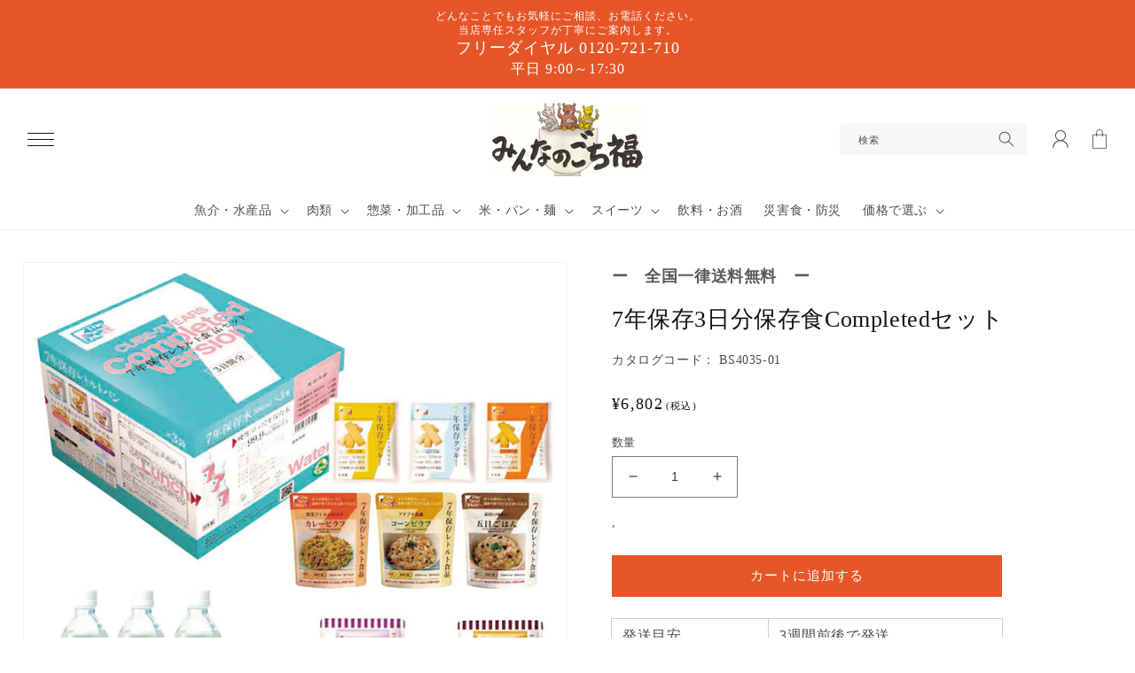

--- FILE ---
content_type: text/html; charset=utf-8
request_url: https://gochi-fuku.com/products/07cl01
body_size: 41095
content:
<!doctype html>
<html class="no-js" lang="ja">
  <head>
    <meta charset="utf-8">
    <meta http-equiv="X-UA-Compatible" content="IE=edge">
    <meta name="viewport" content="width=device-width,initial-scale=1">
    <meta name="theme-color" content="">
    <link rel="canonical" href="https://gochi-fuku.com/products/07cl01">
    <link rel="preconnect" href="https://fonts.shopifycdn.com" crossorigin><link rel="icon" type="image/png" href="//gochi-fuku.com/cdn/shop/files/favicon_gotihuku.png?crop=center&height=32&v=1709170120&width=32"><title>
      7年保存3日分保存食Completedセット
 &ndash; みんなのごち福</title>

    
      <meta name="description" content="7年保存３日分Completedセット。レトルト加工されたクッキー・パン・ごはんのバリエーション豊かな3日分保存食セットです。レトルト加工技術とアルミパッケージの進化により、7年保存が可能となりました。">
    

    

<meta property="og:site_name" content="みんなのごち福">
<meta property="og:url" content="https://gochi-fuku.com/products/07cl01">
<meta property="og:title" content="7年保存3日分保存食Completedセット">
<meta property="og:type" content="product">
<meta property="og:description" content="7年保存３日分Completedセット。レトルト加工されたクッキー・パン・ごはんのバリエーション豊かな3日分保存食セットです。レトルト加工技術とアルミパッケージの進化により、7年保存が可能となりました。"><meta property="og:image" content="http://gochi-fuku.com/cdn/shop/files/07cl01_00_a76f4f2f-426b-46c2-b95f-2f4d3138a661.jpg?v=1717053519">
  <meta property="og:image:secure_url" content="https://gochi-fuku.com/cdn/shop/files/07cl01_00_a76f4f2f-426b-46c2-b95f-2f4d3138a661.jpg?v=1717053519">
  <meta property="og:image:width" content="780">
  <meta property="og:image:height" content="780"><meta property="og:price:amount" content="6,802">
  <meta property="og:price:currency" content="JPY"><meta name="twitter:site" content="@PrairiedogWeb"><meta name="twitter:card" content="summary_large_image">
<meta name="twitter:title" content="7年保存3日分保存食Completedセット">
<meta name="twitter:description" content="7年保存３日分Completedセット。レトルト加工されたクッキー・パン・ごはんのバリエーション豊かな3日分保存食セットです。レトルト加工技術とアルミパッケージの進化により、7年保存が可能となりました。">



  <!-- Product Breadcrumb JSON-LD -->
  <script type="application/ld+json">
  {
    "@context": "http://schema.org",
    "@type": "BreadcrumbList",
    "itemListElement": [
      {
        "@type": "ListItem",
        "position": 1,
        "item": {
          "@id": "https://gochi-fuku.com",
          "name": "Home"
        }
      },
      
      
      {
        "@type": "ListItem",
        "position": 2,
        "item": {
          "@id": "https://gochi-fuku.com/collections/5000_or_more",
          "name": "5,000円～"
        }
      },
      
      
      {
        "@type": "ListItem",
        "position": 3,
        "item": {
          "@id": "https://gochi-fuku.com/products/07cl01",
          "name": "7年保存3日分保存食Completedセット"
        }
      }
    ]
  }
  </script>


    <!-- Swiper JS -->
    <script src="//gochi-fuku.com/cdn/shop/t/15/assets/swiper-bundle.min.js?v=7158048499523779971721708307" ></script>
    <script src="//gochi-fuku.com/cdn/shop/t/15/assets/constants.js?v=95358004781563950421721708307" defer="defer"></script>
    <script src="//gochi-fuku.com/cdn/shop/t/15/assets/pubsub.js?v=2921868252632587581721708307" defer="defer"></script>
    <script src="//gochi-fuku.com/cdn/shop/t/15/assets/global.js?v=158343267467683379791721708307" defer="defer"></script>
    <script src="https://ajax.googleapis.com/ajax/libs/jquery/3.6.0/jquery.min.js"></script>

    
    <style data-shopify>:root
    {

      --font-body-family: ;

      --font-body-weight: 500;
      --font-body-weight-bold: 800;


      --font-heading-family: ;
      --font-heading-weight: 500;

      --font-body-scale: 1.0;
      --font-heading-scale: 1.0;


      --font-body-scale: 1.0;
      --font-heading-scale: 1.0;

      --d_title_font: ;
      --d_title_font_scale: 30;
      --d_title_font_scale_sp: 24;
      --d_title_font_weight: 500;

      --color-base-text: 18, 18, 18;
      --color-shadow: 18, 18, 18;
      --color-base-background-1: 255, 255, 255;
      --color-base-background-2: 243, 243, 243;
      --color-base-solid-button-labels: 255, 255, 255;
      --color-base-outline-button-labels: 18, 18, 18;
      --color-base-accent-1: 230, 85, 39;
      --color-base-accent-2: 0, 0, 0;
      --payment-terms-background-color: #ffffff;

      --gradient-base-background-1: 
        #ffffff; 
      --gradient-base-background-2: 
        #f3f3f3;
      --gradient-base-accent-1: 
        #e65527;
      --gradient-base-accent-2: 
        #000000;

      --media-padding: px;
      --media-border-opacity: 0.05;
      --media-border-width: 1px;
      --media-radius: 0px;
      --media-shadow-opacity: 0.0;
      --media-shadow-horizontal-offset: 0px;
      --media-shadow-vertical-offset: 4px;
      --media-shadow-blur-radius: 5px;

      --page-width: 140rem;
      --page-width-margin: 0rem;

      --card-image-padding: 0.0rem;
      --card-corner-radius: 0.0rem;
      --card-text-alignment: left;
      --card-border-width: 0.0rem;
      --card-border-opacity: 0.1;
      --card-shadow-opacity: 0.0;
      --card-shadow-horizontal-offset: 0.0rem;
      --card-shadow-vertical-offset: 0.4rem;
      --card-shadow-blur-radius: 0.5rem;

      --badge-corner-radius: 0.0rem;

      --popup-border-width: 1px;
      --popup-border-opacity: 0.1;
      --popup-corner-radius: 0px;
      --popup-shadow-opacity: 0.0;
      --popup-shadow-horizontal-offset: 0px;
      --popup-shadow-vertical-offset: 4px;
      --popup-shadow-blur-radius: 5px;

      --drawer-border-width: 1px;
      --drawer-border-opacity: 0.1;
      --drawer-shadow-opacity: 0.0;
      --drawer-shadow-horizontal-offset: 0px;
      --drawer-shadow-vertical-offset: 4px;
      --drawer-shadow-blur-radius: 5px;

      --spacing-sections-desktop: 80px;
      --spacing-sections-mobile: 
        56px;

      --grid-desktop-vertical-spacing: 8px;
      --grid-desktop-horizontal-spacing: 8px;
      --grid-mobile-vertical-spacing: 4px;
      --grid-mobile-horizontal-spacing: 4px;

      --text-boxes-border-opacity: 0.1;
      --text-boxes-border-width: 0px;
      --text-boxes-radius: 0px;
      --text-boxes-shadow-opacity: 0.0;
      --text-boxes-shadow-horizontal-offset: 0px;
      --text-boxes-shadow-vertical-offset: 4px;
      --text-boxes-shadow-blur-radius: 5px;

      --buttons-radius: 0px;
      --buttons-radius-outset: 
        0px;
      --buttons-border-width: 
        1px;
      --buttons-border-opacity: 1.0;
      --buttons-shadow-opacity: 0.0;
      --buttons-shadow-horizontal-offset: 0px;
      --buttons-shadow-vertical-offset: 4px;
      --buttons-shadow-blur-radius: 5px;
      --buttons-border-offset: 
        0px;

      --inputs-radius: 0px;
      --inputs-border-width: 1px;
      --inputs-border-opacity: 0.55;
      --inputs-shadow-opacity: 0.0;
      --inputs-shadow-horizontal-offset: 0px;
      --inputs-margin-offset: 
        0px;
      --inputs-shadow-vertical-offset: 4px;
      --inputs-shadow-blur-radius: 5px;
      --inputs-radius-outset: 
        0px;

      --variant-pills-radius: 0px;
      --variant-pills-border-width: 1px;
      --variant-pills-border-opacity: 0.55;
      --variant-pills-shadow-opacity: 0.0;
      --variant-pills-shadow-horizontal-offset: 0px;
      --variant-pills-shadow-vertical-offset: 4px;
      --variant-pills-shadow-blur-radius: 5px;
      --desktop-size-min: 1061px;
      --mini-desktop-size: 1060px;
      --tablet-size: 990px;
      --mobile-size: 750px;
    }

    
  </style>

    <script>window.performance && window.performance.mark && window.performance.mark('shopify.content_for_header.start');</script><meta name="google-site-verification" content="PHKbaxL_cnbmlzl6fFzyST9GR4QwxVbM8HiK8M8uhDw">
<meta id="shopify-digital-wallet" name="shopify-digital-wallet" content="/58915684406/digital_wallets/dialog">
<meta name="shopify-checkout-api-token" content="5ec6d51c4412295988140b85b8742a93">
<link rel="alternate" type="application/json+oembed" href="https://gochi-fuku.com/products/07cl01.oembed">
<script async="async" src="/checkouts/internal/preloads.js?locale=ja-JP"></script>
<link rel="preconnect" href="https://shop.app" crossorigin="anonymous">
<script async="async" src="https://shop.app/checkouts/internal/preloads.js?locale=ja-JP&shop_id=58915684406" crossorigin="anonymous"></script>
<script id="shopify-features" type="application/json">{"accessToken":"5ec6d51c4412295988140b85b8742a93","betas":["rich-media-storefront-analytics"],"domain":"gochi-fuku.com","predictiveSearch":false,"shopId":58915684406,"locale":"ja"}</script>
<script>var Shopify = Shopify || {};
Shopify.shop = "xn-ockdw9bd2ad3hni8o2az8tb.myshopify.com";
Shopify.locale = "ja";
Shopify.currency = {"active":"JPY","rate":"1.0"};
Shopify.country = "JP";
Shopify.theme = {"name":"240723","id":132251844662,"schema_name":"Corekara","schema_version":"3.0.2","theme_store_id":null,"role":"main"};
Shopify.theme.handle = "null";
Shopify.theme.style = {"id":null,"handle":null};
Shopify.cdnHost = "gochi-fuku.com/cdn";
Shopify.routes = Shopify.routes || {};
Shopify.routes.root = "/";</script>
<script type="module">!function(o){(o.Shopify=o.Shopify||{}).modules=!0}(window);</script>
<script>!function(o){function n(){var o=[];function n(){o.push(Array.prototype.slice.apply(arguments))}return n.q=o,n}var t=o.Shopify=o.Shopify||{};t.loadFeatures=n(),t.autoloadFeatures=n()}(window);</script>
<script>
  window.ShopifyPay = window.ShopifyPay || {};
  window.ShopifyPay.apiHost = "shop.app\/pay";
  window.ShopifyPay.redirectState = null;
</script>
<script id="shop-js-analytics" type="application/json">{"pageType":"product"}</script>
<script defer="defer" async type="module" src="//gochi-fuku.com/cdn/shopifycloud/shop-js/modules/v2/client.init-shop-cart-sync_0MstufBG.ja.esm.js"></script>
<script defer="defer" async type="module" src="//gochi-fuku.com/cdn/shopifycloud/shop-js/modules/v2/chunk.common_jll-23Z1.esm.js"></script>
<script defer="defer" async type="module" src="//gochi-fuku.com/cdn/shopifycloud/shop-js/modules/v2/chunk.modal_HXih6-AF.esm.js"></script>
<script type="module">
  await import("//gochi-fuku.com/cdn/shopifycloud/shop-js/modules/v2/client.init-shop-cart-sync_0MstufBG.ja.esm.js");
await import("//gochi-fuku.com/cdn/shopifycloud/shop-js/modules/v2/chunk.common_jll-23Z1.esm.js");
await import("//gochi-fuku.com/cdn/shopifycloud/shop-js/modules/v2/chunk.modal_HXih6-AF.esm.js");

  window.Shopify.SignInWithShop?.initShopCartSync?.({"fedCMEnabled":true,"windoidEnabled":true});

</script>
<script>
  window.Shopify = window.Shopify || {};
  if (!window.Shopify.featureAssets) window.Shopify.featureAssets = {};
  window.Shopify.featureAssets['shop-js'] = {"shop-cart-sync":["modules/v2/client.shop-cart-sync_DN7iwvRY.ja.esm.js","modules/v2/chunk.common_jll-23Z1.esm.js","modules/v2/chunk.modal_HXih6-AF.esm.js"],"init-fed-cm":["modules/v2/client.init-fed-cm_DmZOWWut.ja.esm.js","modules/v2/chunk.common_jll-23Z1.esm.js","modules/v2/chunk.modal_HXih6-AF.esm.js"],"shop-cash-offers":["modules/v2/client.shop-cash-offers_HFfvn_Gz.ja.esm.js","modules/v2/chunk.common_jll-23Z1.esm.js","modules/v2/chunk.modal_HXih6-AF.esm.js"],"shop-login-button":["modules/v2/client.shop-login-button_BVN3pvk0.ja.esm.js","modules/v2/chunk.common_jll-23Z1.esm.js","modules/v2/chunk.modal_HXih6-AF.esm.js"],"pay-button":["modules/v2/client.pay-button_CyS_4GVi.ja.esm.js","modules/v2/chunk.common_jll-23Z1.esm.js","modules/v2/chunk.modal_HXih6-AF.esm.js"],"shop-button":["modules/v2/client.shop-button_zh22db91.ja.esm.js","modules/v2/chunk.common_jll-23Z1.esm.js","modules/v2/chunk.modal_HXih6-AF.esm.js"],"avatar":["modules/v2/client.avatar_BTnouDA3.ja.esm.js"],"init-windoid":["modules/v2/client.init-windoid_BlVJIuJ5.ja.esm.js","modules/v2/chunk.common_jll-23Z1.esm.js","modules/v2/chunk.modal_HXih6-AF.esm.js"],"init-shop-for-new-customer-accounts":["modules/v2/client.init-shop-for-new-customer-accounts_BqzwtUK7.ja.esm.js","modules/v2/client.shop-login-button_BVN3pvk0.ja.esm.js","modules/v2/chunk.common_jll-23Z1.esm.js","modules/v2/chunk.modal_HXih6-AF.esm.js"],"init-shop-email-lookup-coordinator":["modules/v2/client.init-shop-email-lookup-coordinator_DKDv3hKi.ja.esm.js","modules/v2/chunk.common_jll-23Z1.esm.js","modules/v2/chunk.modal_HXih6-AF.esm.js"],"init-shop-cart-sync":["modules/v2/client.init-shop-cart-sync_0MstufBG.ja.esm.js","modules/v2/chunk.common_jll-23Z1.esm.js","modules/v2/chunk.modal_HXih6-AF.esm.js"],"shop-toast-manager":["modules/v2/client.shop-toast-manager_BkVvTGW3.ja.esm.js","modules/v2/chunk.common_jll-23Z1.esm.js","modules/v2/chunk.modal_HXih6-AF.esm.js"],"init-customer-accounts":["modules/v2/client.init-customer-accounts_CZbUHFPX.ja.esm.js","modules/v2/client.shop-login-button_BVN3pvk0.ja.esm.js","modules/v2/chunk.common_jll-23Z1.esm.js","modules/v2/chunk.modal_HXih6-AF.esm.js"],"init-customer-accounts-sign-up":["modules/v2/client.init-customer-accounts-sign-up_C0QA8nCd.ja.esm.js","modules/v2/client.shop-login-button_BVN3pvk0.ja.esm.js","modules/v2/chunk.common_jll-23Z1.esm.js","modules/v2/chunk.modal_HXih6-AF.esm.js"],"shop-follow-button":["modules/v2/client.shop-follow-button_CSkbpFfm.ja.esm.js","modules/v2/chunk.common_jll-23Z1.esm.js","modules/v2/chunk.modal_HXih6-AF.esm.js"],"checkout-modal":["modules/v2/client.checkout-modal_rYdHFJTE.ja.esm.js","modules/v2/chunk.common_jll-23Z1.esm.js","modules/v2/chunk.modal_HXih6-AF.esm.js"],"shop-login":["modules/v2/client.shop-login_DeXIozZF.ja.esm.js","modules/v2/chunk.common_jll-23Z1.esm.js","modules/v2/chunk.modal_HXih6-AF.esm.js"],"lead-capture":["modules/v2/client.lead-capture_DGEoeVgo.ja.esm.js","modules/v2/chunk.common_jll-23Z1.esm.js","modules/v2/chunk.modal_HXih6-AF.esm.js"],"payment-terms":["modules/v2/client.payment-terms_BXPcfuME.ja.esm.js","modules/v2/chunk.common_jll-23Z1.esm.js","modules/v2/chunk.modal_HXih6-AF.esm.js"]};
</script>
<script>(function() {
  var isLoaded = false;
  function asyncLoad() {
    if (isLoaded) return;
    isLoaded = true;
    var urls = ["https:\/\/d1qnl12h46g6qu.cloudfront.net\/xn-ockdw9bd2ad3hni8o2az8tb.myshopify.com.js?shop=xn-ockdw9bd2ad3hni8o2az8tb.myshopify.com","https:\/\/ngc-note-field-app.com\/js\/check_history.js?shop=xn-ockdw9bd2ad3hni8o2az8tb.myshopify.com","https:\/\/gift-script-pr.pages.dev\/script.js?shop=xn-ockdw9bd2ad3hni8o2az8tb.myshopify.com"];
    for (var i = 0; i < urls.length; i++) {
      var s = document.createElement('script');
      s.type = 'text/javascript';
      s.async = true;
      s.src = urls[i];
      var x = document.getElementsByTagName('script')[0];
      x.parentNode.insertBefore(s, x);
    }
  };
  if(window.attachEvent) {
    window.attachEvent('onload', asyncLoad);
  } else {
    window.addEventListener('load', asyncLoad, false);
  }
})();</script>
<script id="__st">var __st={"a":58915684406,"offset":32400,"reqid":"f66452cc-694f-486b-b729-c6b84fedc371-1769441693","pageurl":"gochi-fuku.com\/products\/07cl01","u":"9b85d5533a87","p":"product","rtyp":"product","rid":7518929027126};</script>
<script>window.ShopifyPaypalV4VisibilityTracking = true;</script>
<script id="captcha-bootstrap">!function(){'use strict';const t='contact',e='account',n='new_comment',o=[[t,t],['blogs',n],['comments',n],[t,'customer']],c=[[e,'customer_login'],[e,'guest_login'],[e,'recover_customer_password'],[e,'create_customer']],r=t=>t.map((([t,e])=>`form[action*='/${t}']:not([data-nocaptcha='true']) input[name='form_type'][value='${e}']`)).join(','),a=t=>()=>t?[...document.querySelectorAll(t)].map((t=>t.form)):[];function s(){const t=[...o],e=r(t);return a(e)}const i='password',u='form_key',d=['recaptcha-v3-token','g-recaptcha-response','h-captcha-response',i],f=()=>{try{return window.sessionStorage}catch{return}},m='__shopify_v',_=t=>t.elements[u];function p(t,e,n=!1){try{const o=window.sessionStorage,c=JSON.parse(o.getItem(e)),{data:r}=function(t){const{data:e,action:n}=t;return t[m]||n?{data:e,action:n}:{data:t,action:n}}(c);for(const[e,n]of Object.entries(r))t.elements[e]&&(t.elements[e].value=n);n&&o.removeItem(e)}catch(o){console.error('form repopulation failed',{error:o})}}const l='form_type',E='cptcha';function T(t){t.dataset[E]=!0}const w=window,h=w.document,L='Shopify',v='ce_forms',y='captcha';let A=!1;((t,e)=>{const n=(g='f06e6c50-85a8-45c8-87d0-21a2b65856fe',I='https://cdn.shopify.com/shopifycloud/storefront-forms-hcaptcha/ce_storefront_forms_captcha_hcaptcha.v1.5.2.iife.js',D={infoText:'hCaptchaによる保護',privacyText:'プライバシー',termsText:'利用規約'},(t,e,n)=>{const o=w[L][v],c=o.bindForm;if(c)return c(t,g,e,D).then(n);var r;o.q.push([[t,g,e,D],n]),r=I,A||(h.body.append(Object.assign(h.createElement('script'),{id:'captcha-provider',async:!0,src:r})),A=!0)});var g,I,D;w[L]=w[L]||{},w[L][v]=w[L][v]||{},w[L][v].q=[],w[L][y]=w[L][y]||{},w[L][y].protect=function(t,e){n(t,void 0,e),T(t)},Object.freeze(w[L][y]),function(t,e,n,w,h,L){const[v,y,A,g]=function(t,e,n){const i=e?o:[],u=t?c:[],d=[...i,...u],f=r(d),m=r(i),_=r(d.filter((([t,e])=>n.includes(e))));return[a(f),a(m),a(_),s()]}(w,h,L),I=t=>{const e=t.target;return e instanceof HTMLFormElement?e:e&&e.form},D=t=>v().includes(t);t.addEventListener('submit',(t=>{const e=I(t);if(!e)return;const n=D(e)&&!e.dataset.hcaptchaBound&&!e.dataset.recaptchaBound,o=_(e),c=g().includes(e)&&(!o||!o.value);(n||c)&&t.preventDefault(),c&&!n&&(function(t){try{if(!f())return;!function(t){const e=f();if(!e)return;const n=_(t);if(!n)return;const o=n.value;o&&e.removeItem(o)}(t);const e=Array.from(Array(32),(()=>Math.random().toString(36)[2])).join('');!function(t,e){_(t)||t.append(Object.assign(document.createElement('input'),{type:'hidden',name:u})),t.elements[u].value=e}(t,e),function(t,e){const n=f();if(!n)return;const o=[...t.querySelectorAll(`input[type='${i}']`)].map((({name:t})=>t)),c=[...d,...o],r={};for(const[a,s]of new FormData(t).entries())c.includes(a)||(r[a]=s);n.setItem(e,JSON.stringify({[m]:1,action:t.action,data:r}))}(t,e)}catch(e){console.error('failed to persist form',e)}}(e),e.submit())}));const S=(t,e)=>{t&&!t.dataset[E]&&(n(t,e.some((e=>e===t))),T(t))};for(const o of['focusin','change'])t.addEventListener(o,(t=>{const e=I(t);D(e)&&S(e,y())}));const B=e.get('form_key'),M=e.get(l),P=B&&M;t.addEventListener('DOMContentLoaded',(()=>{const t=y();if(P)for(const e of t)e.elements[l].value===M&&p(e,B);[...new Set([...A(),...v().filter((t=>'true'===t.dataset.shopifyCaptcha))])].forEach((e=>S(e,t)))}))}(h,new URLSearchParams(w.location.search),n,t,e,['guest_login'])})(!0,!0)}();</script>
<script integrity="sha256-4kQ18oKyAcykRKYeNunJcIwy7WH5gtpwJnB7kiuLZ1E=" data-source-attribution="shopify.loadfeatures" defer="defer" src="//gochi-fuku.com/cdn/shopifycloud/storefront/assets/storefront/load_feature-a0a9edcb.js" crossorigin="anonymous"></script>
<script crossorigin="anonymous" defer="defer" src="//gochi-fuku.com/cdn/shopifycloud/storefront/assets/shopify_pay/storefront-65b4c6d7.js?v=20250812"></script>
<script data-source-attribution="shopify.dynamic_checkout.dynamic.init">var Shopify=Shopify||{};Shopify.PaymentButton=Shopify.PaymentButton||{isStorefrontPortableWallets:!0,init:function(){window.Shopify.PaymentButton.init=function(){};var t=document.createElement("script");t.src="https://gochi-fuku.com/cdn/shopifycloud/portable-wallets/latest/portable-wallets.ja.js",t.type="module",document.head.appendChild(t)}};
</script>
<script data-source-attribution="shopify.dynamic_checkout.buyer_consent">
  function portableWalletsHideBuyerConsent(e){var t=document.getElementById("shopify-buyer-consent"),n=document.getElementById("shopify-subscription-policy-button");t&&n&&(t.classList.add("hidden"),t.setAttribute("aria-hidden","true"),n.removeEventListener("click",e))}function portableWalletsShowBuyerConsent(e){var t=document.getElementById("shopify-buyer-consent"),n=document.getElementById("shopify-subscription-policy-button");t&&n&&(t.classList.remove("hidden"),t.removeAttribute("aria-hidden"),n.addEventListener("click",e))}window.Shopify?.PaymentButton&&(window.Shopify.PaymentButton.hideBuyerConsent=portableWalletsHideBuyerConsent,window.Shopify.PaymentButton.showBuyerConsent=portableWalletsShowBuyerConsent);
</script>
<script data-source-attribution="shopify.dynamic_checkout.cart.bootstrap">document.addEventListener("DOMContentLoaded",(function(){function t(){return document.querySelector("shopify-accelerated-checkout-cart, shopify-accelerated-checkout")}if(t())Shopify.PaymentButton.init();else{new MutationObserver((function(e,n){t()&&(Shopify.PaymentButton.init(),n.disconnect())})).observe(document.body,{childList:!0,subtree:!0})}}));
</script>
<link id="shopify-accelerated-checkout-styles" rel="stylesheet" media="screen" href="https://gochi-fuku.com/cdn/shopifycloud/portable-wallets/latest/accelerated-checkout-backwards-compat.css" crossorigin="anonymous">
<style id="shopify-accelerated-checkout-cart">
        #shopify-buyer-consent {
  margin-top: 1em;
  display: inline-block;
  width: 100%;
}

#shopify-buyer-consent.hidden {
  display: none;
}

#shopify-subscription-policy-button {
  background: none;
  border: none;
  padding: 0;
  text-decoration: underline;
  font-size: inherit;
  cursor: pointer;
}

#shopify-subscription-policy-button::before {
  box-shadow: none;
}

      </style>
<script id="sections-script" data-sections="header,footer" defer="defer" src="//gochi-fuku.com/cdn/shop/t/15/compiled_assets/scripts.js?v=1216"></script>
<script>window.performance && window.performance.mark && window.performance.mark('shopify.content_for_header.end');</script>

    


    


      <link href="//gochi-fuku.com/cdn/shop/t/15/assets/base.scss?v=55381177047793562931721708307" rel="stylesheet" type="text/css" media="all" />
<link href="//gochi-fuku.com/cdn/shop/t/15/assets/base_layout.css?v=141050341564827822621721708307" rel="stylesheet" type="text/css" media="all" />
      <link href="//gochi-fuku.com/cdn/shop/t/15/assets/swiper-bundle.min.css?v=145134866565419094931721708307" rel="stylesheet" type="text/css" media="all" />
      <link href="//gochi-fuku.com/cdn/shop/t/15/assets/main.scss?v=154443645482730962451721708307" rel="stylesheet" type="text/css" media="all" />
      <link href="//gochi-fuku.com/cdn/shop/t/15/assets/add.css?v=134198153006057026931721708307" rel="stylesheet" type="text/css" media="all" />

      <script>
        document.documentElement.className = document.documentElement.className.replace('no-js', 'js');
        if (Shopify.designMode) {
          document.documentElement.classList.add('shopify-design-mode');
        }
      </script>
      
      <!-- "snippets/swymSnippet.liquid" was not rendered, the associated app was uninstalled -->

      <!-- バリエーション在庫追跡 -->
      <script>
        var variantStock = {};
      </script>
<meta name="google-site-verification" content="gHtbFs4IJC37XRLWG3Eno7OsT_70ClHPVetUf5j7cpY" />
    <!-- BEGIN app block: shopify://apps/fontify/blocks/app-embed/334490e2-2153-4a2e-a452-e90bdeffa3cc --><link rel="preconnect" href="https://cdn.nitroapps.co" crossorigin=""><!-- shop nitro_fontify metafields --><link rel="stylesheet" href="https://fonts.googleapis.com/css2?family=Zen+Kaku+Gothic+New:wght@300;400;500;700;900&display=swap" />
                     
<style type="text/css" id="nitro-fontify" >
				 
		 
					html[lang="ja"] body,html[lang="ja"] h1,html[lang="ja"] h2,html[lang="ja"] h3,html[lang="ja"] h4,html[lang="ja"] h5,html[lang="ja"] h6,html[lang="ja"] p,html[lang="ja"] a,html[lang="ja"] li,html[lang="ja"] *:not(.fa):not([class*="pe-"]):not(.lni):not(i[class*="iccl-"]):not(i[class*="la"]):not(i[class*="fa"]):not(.jdgm-star){
				font-family: 'Zen Kaku Gothic New' ;
				
			}
		 
	</style>
<script>
    console.log(null);
    console.log(null);
  </script><script
  type="text/javascript"
  id="fontify-scripts"
>
  
  (function () {
    // Prevent duplicate execution
    if (window.fontifyScriptInitialized) {
      return;
    }
    window.fontifyScriptInitialized = true;

    if (window.opener) {
      // Remove existing listener if any before adding new one
      if (window.fontifyMessageListener) {
        window.removeEventListener('message', window.fontifyMessageListener, false);
      }

      function watchClosedWindow() {
        let itv = setInterval(function () {
          if (!window.opener || window.opener.closed) {
            clearInterval(itv);
            window.close();
          }
        }, 1000);
      }

      // Helper function to inject scripts and links from vite-tag content
      function injectScript(encodedContent) {
        

        // Decode HTML entities
        const tempTextarea = document.createElement('textarea');
        tempTextarea.innerHTML = encodedContent;
        const viteContent = tempTextarea.value;

        // Parse HTML content
        const tempDiv = document.createElement('div');
        tempDiv.innerHTML = viteContent;

        // Track duplicates within tempDiv only
        const scriptIds = new Set();
        const scriptSrcs = new Set();
        const linkKeys = new Set();

        // Helper to clone element attributes
        function cloneAttributes(source, target) {
          Array.from(source.attributes).forEach(function(attr) {
            if (attr.name === 'crossorigin') {
              target.crossOrigin = attr.value;
            } else {
              target.setAttribute(attr.name, attr.value);
            }
          });
          if (source.textContent) {
            target.textContent = source.textContent;
          }
        }

        // Inject scripts (filter duplicates within tempDiv)
        tempDiv.querySelectorAll('script').forEach(function(script) {
          const scriptId = script.getAttribute('id');
          const scriptSrc = script.getAttribute('src');

          // Skip if duplicate in tempDiv
          if ((scriptId && scriptIds.has(scriptId)) || (scriptSrc && scriptSrcs.has(scriptSrc))) {
            return;
          }

          // Track script
          if (scriptId) scriptIds.add(scriptId);
          if (scriptSrc) scriptSrcs.add(scriptSrc);

          // Clone and inject
          const newScript = document.createElement('script');
          cloneAttributes(script, newScript);

          document.head.appendChild(newScript);
        });

        // Inject links (filter duplicates within tempDiv)
        tempDiv.querySelectorAll('link').forEach(function(link) {
          const linkHref = link.getAttribute('href');
          const linkRel = link.getAttribute('rel') || '';
          const key = linkHref + '|' + linkRel;

          // Skip if duplicate in tempDiv
          if (linkHref && linkKeys.has(key)) {
            return;
          }

          // Track link
          if (linkHref) linkKeys.add(key);

          // Clone and inject
          const newLink = document.createElement('link');
          cloneAttributes(link, newLink);
          document.head.appendChild(newLink);
        });
      }

      // Function to apply preview font data


      function receiveMessage(event) {
        watchClosedWindow();
        if (event.data.action == 'fontify_ready') {
          console.log('fontify_ready');
          injectScript(`&lt;!-- BEGIN app snippet: vite-tag --&gt;


  &lt;script src=&quot;https://cdn.shopify.com/extensions/019bafe3-77e1-7e6a-87b2-cbeff3e5cd6f/fontify-polaris-11/assets/main-B3V8Mu2P.js&quot; type=&quot;module&quot; crossorigin=&quot;anonymous&quot;&gt;&lt;/script&gt;

&lt;!-- END app snippet --&gt;
  &lt;!-- BEGIN app snippet: vite-tag --&gt;


  &lt;link href=&quot;//cdn.shopify.com/extensions/019bafe3-77e1-7e6a-87b2-cbeff3e5cd6f/fontify-polaris-11/assets/main-GVRB1u2d.css&quot; rel=&quot;stylesheet&quot; type=&quot;text/css&quot; media=&quot;all&quot; /&gt;

&lt;!-- END app snippet --&gt;
`);

        } else if (event.data.action == 'font_audit_ready') {
          injectScript(`&lt;!-- BEGIN app snippet: vite-tag --&gt;


  &lt;script src=&quot;https://cdn.shopify.com/extensions/019bafe3-77e1-7e6a-87b2-cbeff3e5cd6f/fontify-polaris-11/assets/audit-DDeWPAiq.js&quot; type=&quot;module&quot; crossorigin=&quot;anonymous&quot;&gt;&lt;/script&gt;

&lt;!-- END app snippet --&gt;
  &lt;!-- BEGIN app snippet: vite-tag --&gt;


  &lt;link href=&quot;//cdn.shopify.com/extensions/019bafe3-77e1-7e6a-87b2-cbeff3e5cd6f/fontify-polaris-11/assets/audit-CNr6hPle.css&quot; rel=&quot;stylesheet&quot; type=&quot;text/css&quot; media=&quot;all&quot; /&gt;

&lt;!-- END app snippet --&gt;
`);

        } else if (event.data.action == 'preview_font_data') {
          const fontData = event?.data || null;
          window.fontifyPreviewData = fontData;
          injectScript(`&lt;!-- BEGIN app snippet: vite-tag --&gt;


  &lt;script src=&quot;https://cdn.shopify.com/extensions/019bafe3-77e1-7e6a-87b2-cbeff3e5cd6f/fontify-polaris-11/assets/preview-CH6oXAfY.js&quot; type=&quot;module&quot; crossorigin=&quot;anonymous&quot;&gt;&lt;/script&gt;

&lt;!-- END app snippet --&gt;
`);
        }
      }

      // Store reference to listener for cleanup
      window.fontifyMessageListener = receiveMessage;
      window.addEventListener('message', receiveMessage, false);

      // Send init message when window is opened from opener
      if (window.opener) {
        window.opener.postMessage({ action: `${window.name}_init`, data: JSON.parse(JSON.stringify({})) }, '*');
      }
    }
  })();
</script>


<!-- END app block --><!-- BEGIN app block: shopify://apps/all-in-gift/blocks/embed/14c78036-27a0-4098-a9e3-c3f1525dedff --><script id='huckleberry-all-in-gift-embed-script' type="text/javascript" src="https://gift-script-pr.pages.dev/script.js?shop=xn-ockdw9bd2ad3hni8o2az8tb.myshopify.com" defer></script>
<!-- END app block --><link href="https://monorail-edge.shopifysvc.com" rel="dns-prefetch">
<script>(function(){if ("sendBeacon" in navigator && "performance" in window) {try {var session_token_from_headers = performance.getEntriesByType('navigation')[0].serverTiming.find(x => x.name == '_s').description;} catch {var session_token_from_headers = undefined;}var session_cookie_matches = document.cookie.match(/_shopify_s=([^;]*)/);var session_token_from_cookie = session_cookie_matches && session_cookie_matches.length === 2 ? session_cookie_matches[1] : "";var session_token = session_token_from_headers || session_token_from_cookie || "";function handle_abandonment_event(e) {var entries = performance.getEntries().filter(function(entry) {return /monorail-edge.shopifysvc.com/.test(entry.name);});if (!window.abandonment_tracked && entries.length === 0) {window.abandonment_tracked = true;var currentMs = Date.now();var navigation_start = performance.timing.navigationStart;var payload = {shop_id: 58915684406,url: window.location.href,navigation_start,duration: currentMs - navigation_start,session_token,page_type: "product"};window.navigator.sendBeacon("https://monorail-edge.shopifysvc.com/v1/produce", JSON.stringify({schema_id: "online_store_buyer_site_abandonment/1.1",payload: payload,metadata: {event_created_at_ms: currentMs,event_sent_at_ms: currentMs}}));}}window.addEventListener('pagehide', handle_abandonment_event);}}());</script>
<script id="web-pixels-manager-setup">(function e(e,d,r,n,o){if(void 0===o&&(o={}),!Boolean(null===(a=null===(i=window.Shopify)||void 0===i?void 0:i.analytics)||void 0===a?void 0:a.replayQueue)){var i,a;window.Shopify=window.Shopify||{};var t=window.Shopify;t.analytics=t.analytics||{};var s=t.analytics;s.replayQueue=[],s.publish=function(e,d,r){return s.replayQueue.push([e,d,r]),!0};try{self.performance.mark("wpm:start")}catch(e){}var l=function(){var e={modern:/Edge?\/(1{2}[4-9]|1[2-9]\d|[2-9]\d{2}|\d{4,})\.\d+(\.\d+|)|Firefox\/(1{2}[4-9]|1[2-9]\d|[2-9]\d{2}|\d{4,})\.\d+(\.\d+|)|Chrom(ium|e)\/(9{2}|\d{3,})\.\d+(\.\d+|)|(Maci|X1{2}).+ Version\/(15\.\d+|(1[6-9]|[2-9]\d|\d{3,})\.\d+)([,.]\d+|)( \(\w+\)|)( Mobile\/\w+|) Safari\/|Chrome.+OPR\/(9{2}|\d{3,})\.\d+\.\d+|(CPU[ +]OS|iPhone[ +]OS|CPU[ +]iPhone|CPU IPhone OS|CPU iPad OS)[ +]+(15[._]\d+|(1[6-9]|[2-9]\d|\d{3,})[._]\d+)([._]\d+|)|Android:?[ /-](13[3-9]|1[4-9]\d|[2-9]\d{2}|\d{4,})(\.\d+|)(\.\d+|)|Android.+Firefox\/(13[5-9]|1[4-9]\d|[2-9]\d{2}|\d{4,})\.\d+(\.\d+|)|Android.+Chrom(ium|e)\/(13[3-9]|1[4-9]\d|[2-9]\d{2}|\d{4,})\.\d+(\.\d+|)|SamsungBrowser\/([2-9]\d|\d{3,})\.\d+/,legacy:/Edge?\/(1[6-9]|[2-9]\d|\d{3,})\.\d+(\.\d+|)|Firefox\/(5[4-9]|[6-9]\d|\d{3,})\.\d+(\.\d+|)|Chrom(ium|e)\/(5[1-9]|[6-9]\d|\d{3,})\.\d+(\.\d+|)([\d.]+$|.*Safari\/(?![\d.]+ Edge\/[\d.]+$))|(Maci|X1{2}).+ Version\/(10\.\d+|(1[1-9]|[2-9]\d|\d{3,})\.\d+)([,.]\d+|)( \(\w+\)|)( Mobile\/\w+|) Safari\/|Chrome.+OPR\/(3[89]|[4-9]\d|\d{3,})\.\d+\.\d+|(CPU[ +]OS|iPhone[ +]OS|CPU[ +]iPhone|CPU IPhone OS|CPU iPad OS)[ +]+(10[._]\d+|(1[1-9]|[2-9]\d|\d{3,})[._]\d+)([._]\d+|)|Android:?[ /-](13[3-9]|1[4-9]\d|[2-9]\d{2}|\d{4,})(\.\d+|)(\.\d+|)|Mobile Safari.+OPR\/([89]\d|\d{3,})\.\d+\.\d+|Android.+Firefox\/(13[5-9]|1[4-9]\d|[2-9]\d{2}|\d{4,})\.\d+(\.\d+|)|Android.+Chrom(ium|e)\/(13[3-9]|1[4-9]\d|[2-9]\d{2}|\d{4,})\.\d+(\.\d+|)|Android.+(UC? ?Browser|UCWEB|U3)[ /]?(15\.([5-9]|\d{2,})|(1[6-9]|[2-9]\d|\d{3,})\.\d+)\.\d+|SamsungBrowser\/(5\.\d+|([6-9]|\d{2,})\.\d+)|Android.+MQ{2}Browser\/(14(\.(9|\d{2,})|)|(1[5-9]|[2-9]\d|\d{3,})(\.\d+|))(\.\d+|)|K[Aa][Ii]OS\/(3\.\d+|([4-9]|\d{2,})\.\d+)(\.\d+|)/},d=e.modern,r=e.legacy,n=navigator.userAgent;return n.match(d)?"modern":n.match(r)?"legacy":"unknown"}(),u="modern"===l?"modern":"legacy",c=(null!=n?n:{modern:"",legacy:""})[u],f=function(e){return[e.baseUrl,"/wpm","/b",e.hashVersion,"modern"===e.buildTarget?"m":"l",".js"].join("")}({baseUrl:d,hashVersion:r,buildTarget:u}),m=function(e){var d=e.version,r=e.bundleTarget,n=e.surface,o=e.pageUrl,i=e.monorailEndpoint;return{emit:function(e){var a=e.status,t=e.errorMsg,s=(new Date).getTime(),l=JSON.stringify({metadata:{event_sent_at_ms:s},events:[{schema_id:"web_pixels_manager_load/3.1",payload:{version:d,bundle_target:r,page_url:o,status:a,surface:n,error_msg:t},metadata:{event_created_at_ms:s}}]});if(!i)return console&&console.warn&&console.warn("[Web Pixels Manager] No Monorail endpoint provided, skipping logging."),!1;try{return self.navigator.sendBeacon.bind(self.navigator)(i,l)}catch(e){}var u=new XMLHttpRequest;try{return u.open("POST",i,!0),u.setRequestHeader("Content-Type","text/plain"),u.send(l),!0}catch(e){return console&&console.warn&&console.warn("[Web Pixels Manager] Got an unhandled error while logging to Monorail."),!1}}}}({version:r,bundleTarget:l,surface:e.surface,pageUrl:self.location.href,monorailEndpoint:e.monorailEndpoint});try{o.browserTarget=l,function(e){var d=e.src,r=e.async,n=void 0===r||r,o=e.onload,i=e.onerror,a=e.sri,t=e.scriptDataAttributes,s=void 0===t?{}:t,l=document.createElement("script"),u=document.querySelector("head"),c=document.querySelector("body");if(l.async=n,l.src=d,a&&(l.integrity=a,l.crossOrigin="anonymous"),s)for(var f in s)if(Object.prototype.hasOwnProperty.call(s,f))try{l.dataset[f]=s[f]}catch(e){}if(o&&l.addEventListener("load",o),i&&l.addEventListener("error",i),u)u.appendChild(l);else{if(!c)throw new Error("Did not find a head or body element to append the script");c.appendChild(l)}}({src:f,async:!0,onload:function(){if(!function(){var e,d;return Boolean(null===(d=null===(e=window.Shopify)||void 0===e?void 0:e.analytics)||void 0===d?void 0:d.initialized)}()){var d=window.webPixelsManager.init(e)||void 0;if(d){var r=window.Shopify.analytics;r.replayQueue.forEach((function(e){var r=e[0],n=e[1],o=e[2];d.publishCustomEvent(r,n,o)})),r.replayQueue=[],r.publish=d.publishCustomEvent,r.visitor=d.visitor,r.initialized=!0}}},onerror:function(){return m.emit({status:"failed",errorMsg:"".concat(f," has failed to load")})},sri:function(e){var d=/^sha384-[A-Za-z0-9+/=]+$/;return"string"==typeof e&&d.test(e)}(c)?c:"",scriptDataAttributes:o}),m.emit({status:"loading"})}catch(e){m.emit({status:"failed",errorMsg:(null==e?void 0:e.message)||"Unknown error"})}}})({shopId: 58915684406,storefrontBaseUrl: "https://gochi-fuku.com",extensionsBaseUrl: "https://extensions.shopifycdn.com/cdn/shopifycloud/web-pixels-manager",monorailEndpoint: "https://monorail-edge.shopifysvc.com/unstable/produce_batch",surface: "storefront-renderer",enabledBetaFlags: ["2dca8a86"],webPixelsConfigList: [{"id":"421756982","configuration":"{\"config\":\"{\\\"pixel_id\\\":\\\"G-36DH9FY2Q2\\\",\\\"target_country\\\":\\\"JP\\\",\\\"gtag_events\\\":[{\\\"type\\\":\\\"begin_checkout\\\",\\\"action_label\\\":\\\"G-36DH9FY2Q2\\\"},{\\\"type\\\":\\\"search\\\",\\\"action_label\\\":\\\"G-36DH9FY2Q2\\\"},{\\\"type\\\":\\\"view_item\\\",\\\"action_label\\\":[\\\"G-36DH9FY2Q2\\\",\\\"MC-2K5R6Y8DC1\\\"]},{\\\"type\\\":\\\"purchase\\\",\\\"action_label\\\":[\\\"G-36DH9FY2Q2\\\",\\\"MC-2K5R6Y8DC1\\\"]},{\\\"type\\\":\\\"page_view\\\",\\\"action_label\\\":[\\\"G-36DH9FY2Q2\\\",\\\"MC-2K5R6Y8DC1\\\"]},{\\\"type\\\":\\\"add_payment_info\\\",\\\"action_label\\\":\\\"G-36DH9FY2Q2\\\"},{\\\"type\\\":\\\"add_to_cart\\\",\\\"action_label\\\":\\\"G-36DH9FY2Q2\\\"}],\\\"enable_monitoring_mode\\\":false}\"}","eventPayloadVersion":"v1","runtimeContext":"OPEN","scriptVersion":"b2a88bafab3e21179ed38636efcd8a93","type":"APP","apiClientId":1780363,"privacyPurposes":[],"dataSharingAdjustments":{"protectedCustomerApprovalScopes":["read_customer_address","read_customer_email","read_customer_name","read_customer_personal_data","read_customer_phone"]}},{"id":"31293494","eventPayloadVersion":"1","runtimeContext":"LAX","scriptVersion":"1","type":"CUSTOM","privacyPurposes":["ANALYTICS","MARKETING","SALE_OF_DATA"],"name":"BuzzEC-GTM"},{"id":"shopify-app-pixel","configuration":"{}","eventPayloadVersion":"v1","runtimeContext":"STRICT","scriptVersion":"0450","apiClientId":"shopify-pixel","type":"APP","privacyPurposes":["ANALYTICS","MARKETING"]},{"id":"shopify-custom-pixel","eventPayloadVersion":"v1","runtimeContext":"LAX","scriptVersion":"0450","apiClientId":"shopify-pixel","type":"CUSTOM","privacyPurposes":["ANALYTICS","MARKETING"]}],isMerchantRequest: false,initData: {"shop":{"name":"みんなのごち福","paymentSettings":{"currencyCode":"JPY"},"myshopifyDomain":"xn-ockdw9bd2ad3hni8o2az8tb.myshopify.com","countryCode":"JP","storefrontUrl":"https:\/\/gochi-fuku.com"},"customer":null,"cart":null,"checkout":null,"productVariants":[{"price":{"amount":6802.0,"currencyCode":"JPY"},"product":{"title":"7年保存3日分保存食Completedセット","vendor":"001","id":"7518929027126","untranslatedTitle":"7年保存3日分保存食Completedセット","url":"\/products\/07cl01","type":"00001"},"id":"42681851707446","image":{"src":"\/\/gochi-fuku.com\/cdn\/shop\/files\/07cl01_00_a76f4f2f-426b-46c2-b95f-2f4d3138a661.jpg?v=1717053519"},"sku":"07CL01","title":"Default Title","untranslatedTitle":"Default Title"}],"purchasingCompany":null},},"https://gochi-fuku.com/cdn","fcfee988w5aeb613cpc8e4bc33m6693e112",{"modern":"","legacy":""},{"shopId":"58915684406","storefrontBaseUrl":"https:\/\/gochi-fuku.com","extensionBaseUrl":"https:\/\/extensions.shopifycdn.com\/cdn\/shopifycloud\/web-pixels-manager","surface":"storefront-renderer","enabledBetaFlags":"[\"2dca8a86\"]","isMerchantRequest":"false","hashVersion":"fcfee988w5aeb613cpc8e4bc33m6693e112","publish":"custom","events":"[[\"page_viewed\",{}],[\"product_viewed\",{\"productVariant\":{\"price\":{\"amount\":6802.0,\"currencyCode\":\"JPY\"},\"product\":{\"title\":\"7年保存3日分保存食Completedセット\",\"vendor\":\"001\",\"id\":\"7518929027126\",\"untranslatedTitle\":\"7年保存3日分保存食Completedセット\",\"url\":\"\/products\/07cl01\",\"type\":\"00001\"},\"id\":\"42681851707446\",\"image\":{\"src\":\"\/\/gochi-fuku.com\/cdn\/shop\/files\/07cl01_00_a76f4f2f-426b-46c2-b95f-2f4d3138a661.jpg?v=1717053519\"},\"sku\":\"07CL01\",\"title\":\"Default Title\",\"untranslatedTitle\":\"Default Title\"}}]]"});</script><script>
  window.ShopifyAnalytics = window.ShopifyAnalytics || {};
  window.ShopifyAnalytics.meta = window.ShopifyAnalytics.meta || {};
  window.ShopifyAnalytics.meta.currency = 'JPY';
  var meta = {"product":{"id":7518929027126,"gid":"gid:\/\/shopify\/Product\/7518929027126","vendor":"001","type":"00001","handle":"07cl01","variants":[{"id":42681851707446,"price":680200,"name":"7年保存3日分保存食Completedセット","public_title":null,"sku":"07CL01"}],"remote":false},"page":{"pageType":"product","resourceType":"product","resourceId":7518929027126,"requestId":"f66452cc-694f-486b-b729-c6b84fedc371-1769441693"}};
  for (var attr in meta) {
    window.ShopifyAnalytics.meta[attr] = meta[attr];
  }
</script>
<script class="analytics">
  (function () {
    var customDocumentWrite = function(content) {
      var jquery = null;

      if (window.jQuery) {
        jquery = window.jQuery;
      } else if (window.Checkout && window.Checkout.$) {
        jquery = window.Checkout.$;
      }

      if (jquery) {
        jquery('body').append(content);
      }
    };

    var hasLoggedConversion = function(token) {
      if (token) {
        return document.cookie.indexOf('loggedConversion=' + token) !== -1;
      }
      return false;
    }

    var setCookieIfConversion = function(token) {
      if (token) {
        var twoMonthsFromNow = new Date(Date.now());
        twoMonthsFromNow.setMonth(twoMonthsFromNow.getMonth() + 2);

        document.cookie = 'loggedConversion=' + token + '; expires=' + twoMonthsFromNow;
      }
    }

    var trekkie = window.ShopifyAnalytics.lib = window.trekkie = window.trekkie || [];
    if (trekkie.integrations) {
      return;
    }
    trekkie.methods = [
      'identify',
      'page',
      'ready',
      'track',
      'trackForm',
      'trackLink'
    ];
    trekkie.factory = function(method) {
      return function() {
        var args = Array.prototype.slice.call(arguments);
        args.unshift(method);
        trekkie.push(args);
        return trekkie;
      };
    };
    for (var i = 0; i < trekkie.methods.length; i++) {
      var key = trekkie.methods[i];
      trekkie[key] = trekkie.factory(key);
    }
    trekkie.load = function(config) {
      trekkie.config = config || {};
      trekkie.config.initialDocumentCookie = document.cookie;
      var first = document.getElementsByTagName('script')[0];
      var script = document.createElement('script');
      script.type = 'text/javascript';
      script.onerror = function(e) {
        var scriptFallback = document.createElement('script');
        scriptFallback.type = 'text/javascript';
        scriptFallback.onerror = function(error) {
                var Monorail = {
      produce: function produce(monorailDomain, schemaId, payload) {
        var currentMs = new Date().getTime();
        var event = {
          schema_id: schemaId,
          payload: payload,
          metadata: {
            event_created_at_ms: currentMs,
            event_sent_at_ms: currentMs
          }
        };
        return Monorail.sendRequest("https://" + monorailDomain + "/v1/produce", JSON.stringify(event));
      },
      sendRequest: function sendRequest(endpointUrl, payload) {
        // Try the sendBeacon API
        if (window && window.navigator && typeof window.navigator.sendBeacon === 'function' && typeof window.Blob === 'function' && !Monorail.isIos12()) {
          var blobData = new window.Blob([payload], {
            type: 'text/plain'
          });

          if (window.navigator.sendBeacon(endpointUrl, blobData)) {
            return true;
          } // sendBeacon was not successful

        } // XHR beacon

        var xhr = new XMLHttpRequest();

        try {
          xhr.open('POST', endpointUrl);
          xhr.setRequestHeader('Content-Type', 'text/plain');
          xhr.send(payload);
        } catch (e) {
          console.log(e);
        }

        return false;
      },
      isIos12: function isIos12() {
        return window.navigator.userAgent.lastIndexOf('iPhone; CPU iPhone OS 12_') !== -1 || window.navigator.userAgent.lastIndexOf('iPad; CPU OS 12_') !== -1;
      }
    };
    Monorail.produce('monorail-edge.shopifysvc.com',
      'trekkie_storefront_load_errors/1.1',
      {shop_id: 58915684406,
      theme_id: 132251844662,
      app_name: "storefront",
      context_url: window.location.href,
      source_url: "//gochi-fuku.com/cdn/s/trekkie.storefront.8d95595f799fbf7e1d32231b9a28fd43b70c67d3.min.js"});

        };
        scriptFallback.async = true;
        scriptFallback.src = '//gochi-fuku.com/cdn/s/trekkie.storefront.8d95595f799fbf7e1d32231b9a28fd43b70c67d3.min.js';
        first.parentNode.insertBefore(scriptFallback, first);
      };
      script.async = true;
      script.src = '//gochi-fuku.com/cdn/s/trekkie.storefront.8d95595f799fbf7e1d32231b9a28fd43b70c67d3.min.js';
      first.parentNode.insertBefore(script, first);
    };
    trekkie.load(
      {"Trekkie":{"appName":"storefront","development":false,"defaultAttributes":{"shopId":58915684406,"isMerchantRequest":null,"themeId":132251844662,"themeCityHash":"10350206696541768725","contentLanguage":"ja","currency":"JPY","eventMetadataId":"758603c1-fc54-4c6c-8c94-71586b1fab54"},"isServerSideCookieWritingEnabled":true,"monorailRegion":"shop_domain","enabledBetaFlags":["65f19447"]},"Session Attribution":{},"S2S":{"facebookCapiEnabled":false,"source":"trekkie-storefront-renderer","apiClientId":580111}}
    );

    var loaded = false;
    trekkie.ready(function() {
      if (loaded) return;
      loaded = true;

      window.ShopifyAnalytics.lib = window.trekkie;

      var originalDocumentWrite = document.write;
      document.write = customDocumentWrite;
      try { window.ShopifyAnalytics.merchantGoogleAnalytics.call(this); } catch(error) {};
      document.write = originalDocumentWrite;

      window.ShopifyAnalytics.lib.page(null,{"pageType":"product","resourceType":"product","resourceId":7518929027126,"requestId":"f66452cc-694f-486b-b729-c6b84fedc371-1769441693","shopifyEmitted":true});

      var match = window.location.pathname.match(/checkouts\/(.+)\/(thank_you|post_purchase)/)
      var token = match? match[1]: undefined;
      if (!hasLoggedConversion(token)) {
        setCookieIfConversion(token);
        window.ShopifyAnalytics.lib.track("Viewed Product",{"currency":"JPY","variantId":42681851707446,"productId":7518929027126,"productGid":"gid:\/\/shopify\/Product\/7518929027126","name":"7年保存3日分保存食Completedセット","price":"6802","sku":"07CL01","brand":"001","variant":null,"category":"00001","nonInteraction":true,"remote":false},undefined,undefined,{"shopifyEmitted":true});
      window.ShopifyAnalytics.lib.track("monorail:\/\/trekkie_storefront_viewed_product\/1.1",{"currency":"JPY","variantId":42681851707446,"productId":7518929027126,"productGid":"gid:\/\/shopify\/Product\/7518929027126","name":"7年保存3日分保存食Completedセット","price":"6802","sku":"07CL01","brand":"001","variant":null,"category":"00001","nonInteraction":true,"remote":false,"referer":"https:\/\/gochi-fuku.com\/products\/07cl01"});
      }
    });


        var eventsListenerScript = document.createElement('script');
        eventsListenerScript.async = true;
        eventsListenerScript.src = "//gochi-fuku.com/cdn/shopifycloud/storefront/assets/shop_events_listener-3da45d37.js";
        document.getElementsByTagName('head')[0].appendChild(eventsListenerScript);

})();</script>
<script
  defer
  src="https://gochi-fuku.com/cdn/shopifycloud/perf-kit/shopify-perf-kit-3.0.4.min.js"
  data-application="storefront-renderer"
  data-shop-id="58915684406"
  data-render-region="gcp-us-east1"
  data-page-type="product"
  data-theme-instance-id="132251844662"
  data-theme-name="Corekara"
  data-theme-version="3.0.2"
  data-monorail-region="shop_domain"
  data-resource-timing-sampling-rate="10"
  data-shs="true"
  data-shs-beacon="true"
  data-shs-export-with-fetch="true"
  data-shs-logs-sample-rate="1"
  data-shs-beacon-endpoint="https://gochi-fuku.com/api/collect"
></script>
</head>

    <body id="page_body" class="gradient template_product v_07cl01">
      <a class="skip-to-content-link button visually-hidden" href="#MainContent">
        コンテンツに進む
      </a>

      <div id="shopify-section-announcement-bar" class="shopify-section"><link href="//gochi-fuku.com/cdn/shop/t/15/assets/section-announcement-bar.css?v=78741623985289662851721708307" rel="stylesheet" type="text/css" media="all" />
<div class="announcement-bar color-accent-1 gradient" role="region" aria-label="告知" >
        <div class="page-width"><p class="announcement-bar__message h5">
                どんなことでもお気軽にご相談、お電話ください。<br>当店専任スタッフが丁寧にご案内します。<br><font size="4em">フリーダイヤル 0120-721-710</font><br><font size="3em">平日 9:00～17:30</font>
</p>

        </div>

      </div><link rel="stylesheet" type="text/css" href="https://cdnjs.cloudflare.com/ajax/libs/slick-carousel/1.9.0/slick.css"/>
<link rel="stylesheet" href="https://cdnjs.cloudflare.com/ajax/libs/slick-carousel/1.9.0/slick-theme.css">
<script type="text/javascript" src="https://cdnjs.cloudflare.com/ajax/libs/slick-carousel/1.9.0/slick.min.js"></script>
<script type="text/javascript">
$(function () {
  $('#shopify-section-announcement-bar .announcement-bar').wrapAll('<div class="announcement-bar-slick">');
  $('.announcement-bar-slick').slick({
    slidesToShow: 1,
    slidesToScroll:1,
    autoplay: true,
    autoplaySpeed: 3000,
    dots:false,
    arrow: false
  });
});
</script>


</div>
      <div class="sticky_padding"></div>
      <div id="header">
        <!-- BEGIN sections: header-group -->
<div id="shopify-section-sections--16501866266678__header_DyYdMe" class="shopify-section shopify-section-group-header-group section-header"><link rel="stylesheet" href="//gochi-fuku.com/cdn/shop/t/15/assets/component-list-menu.css?v=151968516119678728991721708307" media="print" onload="this.media='all'">
<link rel="stylesheet" href="//gochi-fuku.com/cdn/shop/t/15/assets/component-search.css?v=96455689198851321781721708307" media="print" onload="this.media='all'">
<link rel="stylesheet" href="//gochi-fuku.com/cdn/shop/t/15/assets/component-menu-drawer.css?v=41225661575022003121721708307" media="print" onload="this.media='all'">
<link rel="stylesheet" href="//gochi-fuku.com/cdn/shop/t/15/assets/component-cart-notification.css?v=119852831333870967341721708307" media="print" onload="this.media='all'">
<link rel="stylesheet" href="//gochi-fuku.com/cdn/shop/t/15/assets/component-cart-items.css?v=23917223812499722491721708307" media="print" onload="this.media='all'"><noscript><link href="//gochi-fuku.com/cdn/shop/t/15/assets/component-list-menu.css?v=151968516119678728991721708307" rel="stylesheet" type="text/css" media="all" /></noscript>
<noscript><link href="//gochi-fuku.com/cdn/shop/t/15/assets/component-search.css?v=96455689198851321781721708307" rel="stylesheet" type="text/css" media="all" /></noscript>
<noscript><link href="//gochi-fuku.com/cdn/shop/t/15/assets/component-menu-drawer.css?v=41225661575022003121721708307" rel="stylesheet" type="text/css" media="all" /></noscript>
<noscript><link href="//gochi-fuku.com/cdn/shop/t/15/assets/component-cart-notification.css?v=119852831333870967341721708307" rel="stylesheet" type="text/css" media="all" /></noscript>
<noscript><link href="//gochi-fuku.com/cdn/shop/t/15/assets/component-cart-items.css?v=23917223812499722491721708307" rel="stylesheet" type="text/css" media="all" /></noscript>

<style>
  header-drawer {
    justify-self: start;
    margin-left: -0.6rem;
  }

  @media screen and (min-width: 990px) {
    header-drawer {
      margin-left: -6px;
    }
  }

  .menu-drawer-container {
    display: flex;
  }

  .list-menu {
    list-style: none;
    padding: 0;
    margin: 0;
  }

  .list-menu--inline {
    display: inline-flex;
    flex-wrap: wrap;
  }

  summary.list-menu__item {
    padding-right: 2.7rem;
  }

  .list-menu__item {
    display: flex;
    align-items: center;
    line-height: calc(1 + 0.3 / var(--font-body-scale));
  }

  .list-menu__item--link {
    text-decoration: none;
    padding-bottom: 1rem;
    padding-top: 1rem;
    line-height: calc(1 + 0.8 / var(--font-body-scale));
  }

  @media screen and (min-width: 750px) {
    .list-menu__item--link {
      padding-bottom: 0.5rem;
      padding-top: 0.5rem;
    }
  }
  @media screen and (max-width: 749px) {
    .cart-count-bubble {
        left: auto;
        top: 0;
        right: 0;
    }
  }
</style><style data-shopify>.section-header {
    margin-bottom: 0px;
  }

  @media screen and (min-width: 750px) {
    .section-header {
      margin-bottom: 0px;
    }
  }</style><script src="//gochi-fuku.com/cdn/shop/t/15/assets/details-disclosure.js?v=153497636716254413831721708307" defer="defer"></script>
<script src="//gochi-fuku.com/cdn/shop/t/15/assets/details-modal.js?v=4511761896672669691721708307" defer="defer"></script>
<script src="//gochi-fuku.com/cdn/shop/t/15/assets/cart-notification.js?v=146771965050272264641721708307" defer="defer"></script>



<svg xmlns="http://www.w3.org/2000/svg" class="hidden">
  <symbol id="icon-search" viewbox="0 0 18 19" fill="none">
    <path fill-rule="evenodd" clip-rule="evenodd" d="M11.03 11.68A5.784 5.784 0 112.85 3.5a5.784 5.784 0 018.18 8.18zm.26 1.12a6.78 6.78 0 11.72-.7l5.4 5.4a.5.5 0 11-.71.7l-5.41-5.4z" fill="currentColor"/>
  </symbol>

  <symbol id="icon-close" class="icon icon-close" fill="none" viewBox="0 0 18 17">
    <path d="M.865 15.978a.5.5 0 00.707.707l7.433-7.431 7.579 7.282a.501.501 0 00.846-.37.5.5 0 00-.153-.351L9.712 8.546l7.417-7.416a.5.5 0 10-.707-.708L8.991 7.853 1.413.573a.5.5 0 10-.693.72l7.563 7.268-7.418 7.417z" fill="currentColor">
  </symbol>
</svg>
<sticky-header class="header-wrapper color-background-1 gradient header-wrapper--border-bottom sticky-header_all">
  <header class="header header--top-center page-width header--has-menu"><header-drawer data-breakpoint="desktop">
        <details id="Details-menu-drawer-container" class="menu-drawer-container">
          <summary class="header__icon header__icon--menu header__icon--summary link focus-inset" aria-label="メニュー">
            <span>
              <div class="icon_hamburger2">
  <span></span>
  <span></span>
  <span></span>
</div>
              <svg xmlns="http://www.w3.org/2000/svg" aria-hidden="true" focusable="false" role="presentation" class="icon icon-close" fill="none" viewBox="0 0 18 17">
  <path d="M.865 15.978a.5.5 0 00.707.707l7.433-7.431 7.579 7.282a.501.501 0 00.846-.37.5.5 0 00-.153-.351L9.712 8.546l7.417-7.416a.5.5 0 10-.707-.708L8.991 7.853 1.413.573a.5.5 0 10-.693.72l7.563 7.268-7.418 7.417z" fill="currentColor">
</svg>

            </span>
          </summary>
          <div id="menu-drawer" class="gradient menu-drawer motion-reduce" tabindex="-1">
            <div class="menu-drawer__inner-container"><div class="m_drawer__banner_wrap drawer__banner_top">
                <div class="drawer__banner_top_inner"><a class="text_banner_box" href="/pages/e_gift"><img 
                      src="//gochi-fuku.com/cdn/shop/files/under1_sp_8e5b0b02-c3e1-4f01-b783-8d1e0d675cd8_x840.jpg?v=1713837366" 
                      alt=""
                      width="750" 
                      height="404"
                    ></a></div>
              </div><div class="m_drawer_account_links">
                <div class="m_drawer_container">
                  <ul class="m_drawer_account_links_inner"><li><a class="m_drawer_account_link v_main" href="/account/login">ログイン</a></li>
                    <li><a class="m_drawer_account_link" href="/account/register">新規会員登録</a></li></ul>
                </div>
              </div><div class="m_drawer_recent_itmes">
                  <div class="m_drawer_container">
                    <div class="recently-viewed-wrapper">
                      <h2 class="d_title mode_sp">
                        <span class="main_en">Recent items</span><span class="sub_jp">最近チェックした商品</span></h2>
                      <div class="recently-viewed-grid_wrap">
                        <ul class="recently-viewed-grid">
                        <!-- Recently viewed products will appear here -->
                        </ul>
                      </div>
                    </div>
                  </div>
                </div>
                <script>
                  document.addEventListener("DOMContentLoaded", function (event) {
                    getRecentlyViewedProducts();
                  });
                </script><div class="m_drawer_guide_link_sec">
                  <div class="m_drawer_container">
                    <ul class="m_drawer_guide_link flbox"><li><a href=""><span class="m_guide_link_icon">
    <svg class="icon" xmlns="http://www.w3.org/2000/svg" width="24.867" height="21.865" viewBox="0 0 24.867 21.865">
      <path id="basic_heart" d="M1,11.159c0,7.7,11.933,14.628,11.933,14.628s11.933-6.929,11.933-14.628A5.928,5.928,0,0,0,19.092,5c-3.189,0-6.159,2.2-6.159,5.389C12.933,7.2,9.963,5,6.774,5A5.928,5.928,0,0,0,1,11.159Z" transform="translate(-0.5 -4.5)" fill="none" stroke="currentColor" stroke-miterlimit="10" stroke-width="1"/>
    </svg>
</span><span>お気に入り</span></a></li></ul>
                  </div>
                </div><div class="m_drawer_search">
                <div class="m_drawer_container">
                  <div class="m_drawer_search_form_wrap">
                    <form action="/search" method="get" role="search" class="drawer_search_form">
                      <div class="field">
                        <input class="search__input field__input" id="Search-In-Drawer" type="search" name="q" value="" placeholder="検索">
                        <label class="field__label" for="Search-In-Drawer">検索</label>
                        <input type="hidden" name="options[prefix]" value="last">
                        <input type="hidden" name="type" value="product">

                        <button class="search__button field__button" aria-label="検索">
                          

    <svg class="icon icon-search" aria-hidden="true" focusable="false" role="presentation" viewbox="0 0 18 19">
      <path fill-rule="evenodd" clip-rule="evenodd" d="M11.03 11.68A5.784 5.784 0 112.85 3.5a5.784 5.784 0 018.18 8.18zm.26 1.12a6.78 6.78 0 11.72-.7l5.4 5.4a.5.5 0 11-.71.7l-5.41-5.4z" fill="currentColor"/>
    </svg>

                        </button>
                      </div>
                    </form>       
                  </div>
                  <div class="m_drawer_search_words_wrap">
                    <ul class="m_drawer_search_words flbox">                 
                      
                        <li class="tagform_link"><a href="/search?q=海鮮丼の素">海鮮丼の素</a></li>
                      
                        <li class="tagform_link"><a href="/search?q=うなぎ">うなぎ</a></li>
                      
                        <li class="tagform_link"><a href="/search?q=明太子">明太子</a></li>
                      
                    </ul>
                  </div></div>
              </div><h3 class="d_title mode_sp m_drawer_container"><span class="main_en">Category</span></h3>
              <div class="menu-drawer__navigation-container">
                <nav class="menu-drawer__navigation">
                  <ul class="menu-drawer__menu has-submenu list-menu" role="list"><li><details id="Details-menu-drawer-menu-item-1">
                            <summary class="menu-drawer__menu-item list-menu__item link link--text focus-inset">
                              魚介・水産品
                              <svg viewBox="0 0 14 10" fill="none" aria-hidden="true" focusable="false" role="presentation" class="icon icon-arrow" xmlns="http://www.w3.org/2000/svg">
  <path fill-rule="evenodd" clip-rule="evenodd" d="M8.537.808a.5.5 0 01.817-.162l4 4a.5.5 0 010 .708l-4 4a.5.5 0 11-.708-.708L11.793 5.5H1a.5.5 0 010-1h10.793L8.646 1.354a.5.5 0 01-.109-.546z" fill="currentColor">
</svg>

                              <svg aria-hidden="true" focusable="false" role="presentation" class="icon icon-caret" viewBox="0 0 10 6">
  <path fill-rule="evenodd" clip-rule="evenodd" d="M9.354.646a.5.5 0 00-.708 0L5 4.293 1.354.646a.5.5 0 00-.708.708l4 4a.5.5 0 00.708 0l4-4a.5.5 0 000-.708z" fill="currentColor">
</svg>

                            </summary>
                            <div id="link-魚介・水産品" class="menu-drawer__submenu has-submenu gradient motion-reduce" tabindex="-1">
                              <div class="menu-drawer__inner-submenu">
                                <button class="menu-drawer__close-button link link--text focus-inset" aria-expanded="true">
                                  <svg viewBox="0 0 14 10" fill="none" aria-hidden="true" focusable="false" role="presentation" class="icon icon-arrow" xmlns="http://www.w3.org/2000/svg">
  <path fill-rule="evenodd" clip-rule="evenodd" d="M8.537.808a.5.5 0 01.817-.162l4 4a.5.5 0 010 .708l-4 4a.5.5 0 11-.708-.708L11.793 5.5H1a.5.5 0 010-1h10.793L8.646 1.354a.5.5 0 01-.109-.546z" fill="currentColor">
</svg>

                                  魚介・水産品
                                </button>
                                <ul class="menu-drawer__menu list-menu" role="list" tabindex="-1"><li><a href="/collections/maguro" class="menu-drawer__menu-item link link--text list-menu__item focus-inset">
                                          マグロ
                                        </a></li><li><a href="/collections/saikyouduke" class="menu-drawer__menu-item link link--text list-menu__item focus-inset">
                                          西京漬け
                                        </a></li><li><a href="/collections/himono-kunsei" class="menu-drawer__menu-item link link--text list-menu__item focus-inset">
                                          干物・燻製
                                        </a></li><li><a href="/collections/sakana" class="menu-drawer__menu-item link link--text list-menu__item focus-inset">
                                          魚
                                        </a></li><li><a href="/collections/unagi" class="menu-drawer__menu-item link link--text list-menu__item focus-inset">
                                          うなぎ
                                        </a></li><li><a href="/collections/tarako-mentaiko" class="menu-drawer__menu-item link link--text list-menu__item focus-inset">
                                          たらこ・明太子
                                        </a></li><li><a href="/collections/kairui" class="menu-drawer__menu-item link link--text list-menu__item focus-inset">
                                          貝類
                                        </a></li><li><a href="/collections/kani" class="menu-drawer__menu-item link link--text list-menu__item focus-inset">
                                          カニ
                                        </a></li><li><a href="/collections/fugu" class="menu-drawer__menu-item link link--text list-menu__item focus-inset">
                                          ふぐ
                                        </a></li><li><a href="/collections/kaisendon" class="menu-drawer__menu-item link link--text list-menu__item focus-inset">
                                          海鮮丼の具
                                        </a></li><li><a href="/collections/sonota-suisankakouhin" class="menu-drawer__menu-item link link--text list-menu__item focus-inset">
                                          その他水産加工品
                                        </a></li></ul>
                              </div>
                            </div>
                          </details></li><li><details id="Details-menu-drawer-menu-item-2">
                            <summary class="menu-drawer__menu-item list-menu__item link link--text focus-inset">
                              肉類
                              <svg viewBox="0 0 14 10" fill="none" aria-hidden="true" focusable="false" role="presentation" class="icon icon-arrow" xmlns="http://www.w3.org/2000/svg">
  <path fill-rule="evenodd" clip-rule="evenodd" d="M8.537.808a.5.5 0 01.817-.162l4 4a.5.5 0 010 .708l-4 4a.5.5 0 11-.708-.708L11.793 5.5H1a.5.5 0 010-1h10.793L8.646 1.354a.5.5 0 01-.109-.546z" fill="currentColor">
</svg>

                              <svg aria-hidden="true" focusable="false" role="presentation" class="icon icon-caret" viewBox="0 0 10 6">
  <path fill-rule="evenodd" clip-rule="evenodd" d="M9.354.646a.5.5 0 00-.708 0L5 4.293 1.354.646a.5.5 0 00-.708.708l4 4a.5.5 0 00.708 0l4-4a.5.5 0 000-.708z" fill="currentColor">
</svg>

                            </summary>
                            <div id="link-肉類" class="menu-drawer__submenu has-submenu gradient motion-reduce" tabindex="-1">
                              <div class="menu-drawer__inner-submenu">
                                <button class="menu-drawer__close-button link link--text focus-inset" aria-expanded="true">
                                  <svg viewBox="0 0 14 10" fill="none" aria-hidden="true" focusable="false" role="presentation" class="icon icon-arrow" xmlns="http://www.w3.org/2000/svg">
  <path fill-rule="evenodd" clip-rule="evenodd" d="M8.537.808a.5.5 0 01.817-.162l4 4a.5.5 0 010 .708l-4 4a.5.5 0 11-.708-.708L11.793 5.5H1a.5.5 0 010-1h10.793L8.646 1.354a.5.5 0 01-.109-.546z" fill="currentColor">
</svg>

                                  肉類
                                </button>
                                <ul class="menu-drawer__menu list-menu" role="list" tabindex="-1"><li><a href="/collections/steak" class="menu-drawer__menu-item link link--text list-menu__item focus-inset">
                                          ステーキ
                                        </a></li><li><a href="/collections/yakiniku" class="menu-drawer__menu-item link link--text list-menu__item focus-inset">
                                          焼肉
                                        </a></li><li><a href="/collections/sukiyaki" class="menu-drawer__menu-item link link--text list-menu__item focus-inset">
                                          すき焼き
                                        </a></li><li><a href="/collections/shabushabu" class="menu-drawer__menu-item link link--text list-menu__item focus-inset">
                                          しゃぶしゃぶ
                                        </a></li><li><a href="/collections/hamburg" class="menu-drawer__menu-item link link--text list-menu__item focus-inset">
                                          ハンバーグ
                                        </a></li><li><a href="/collections/kobe-gyu" class="menu-drawer__menu-item link link--text list-menu__item focus-inset">
                                          神戸牛
                                        </a></li><li><a href="/collections/matuzaka-gyu" class="menu-drawer__menu-item link link--text list-menu__item focus-inset">
                                          松阪牛
                                        </a></li><li><a href="/collections/oumi-gyu" class="menu-drawer__menu-item link link--text list-menu__item focus-inset">
                                          近江牛
                                        </a></li><li><a href="/collections/sendai-gyu" class="menu-drawer__menu-item link link--text list-menu__item focus-inset">
                                          仙台牛
                                        </a></li><li><a href="/collections/yonezawa-gyu" class="menu-drawer__menu-item link link--text list-menu__item focus-inset">
                                          米沢牛
                                        </a></li><li><a href="/collections/niku-kakouhin" class="menu-drawer__menu-item link link--text list-menu__item focus-inset">
                                          肉類加工品
                                        </a></li></ul>
                              </div>
                            </div>
                          </details></li><li><details id="Details-menu-drawer-menu-item-3">
                            <summary class="menu-drawer__menu-item list-menu__item link link--text focus-inset">
                              惣菜・加工品
                              <svg viewBox="0 0 14 10" fill="none" aria-hidden="true" focusable="false" role="presentation" class="icon icon-arrow" xmlns="http://www.w3.org/2000/svg">
  <path fill-rule="evenodd" clip-rule="evenodd" d="M8.537.808a.5.5 0 01.817-.162l4 4a.5.5 0 010 .708l-4 4a.5.5 0 11-.708-.708L11.793 5.5H1a.5.5 0 010-1h10.793L8.646 1.354a.5.5 0 01-.109-.546z" fill="currentColor">
</svg>

                              <svg aria-hidden="true" focusable="false" role="presentation" class="icon icon-caret" viewBox="0 0 10 6">
  <path fill-rule="evenodd" clip-rule="evenodd" d="M9.354.646a.5.5 0 00-.708 0L5 4.293 1.354.646a.5.5 0 00-.708.708l4 4a.5.5 0 00.708 0l4-4a.5.5 0 000-.708z" fill="currentColor">
</svg>

                            </summary>
                            <div id="link-惣菜・加工品" class="menu-drawer__submenu has-submenu gradient motion-reduce" tabindex="-1">
                              <div class="menu-drawer__inner-submenu">
                                <button class="menu-drawer__close-button link link--text focus-inset" aria-expanded="true">
                                  <svg viewBox="0 0 14 10" fill="none" aria-hidden="true" focusable="false" role="presentation" class="icon icon-arrow" xmlns="http://www.w3.org/2000/svg">
  <path fill-rule="evenodd" clip-rule="evenodd" d="M8.537.808a.5.5 0 01.817-.162l4 4a.5.5 0 010 .708l-4 4a.5.5 0 11-.708-.708L11.793 5.5H1a.5.5 0 010-1h10.793L8.646 1.354a.5.5 0 01-.109-.546z" fill="currentColor">
</svg>

                                  惣菜・加工品
                                </button>
                                <ul class="menu-drawer__menu list-menu" role="list" tabindex="-1"><li><a href="/collections/curry" class="menu-drawer__menu-item link link--text list-menu__item focus-inset">
                                          カレー
                                        </a></li><li><a href="/collections/nabe" class="menu-drawer__menu-item link link--text list-menu__item focus-inset">
                                          鍋
                                        </a></li><li><a href="/collections/souzai" class="menu-drawer__menu-item link link--text list-menu__item focus-inset">
                                          惣菜
                                        </a></li><li><a href="/collections/kandume" class="menu-drawer__menu-item link link--text list-menu__item focus-inset">
                                          缶詰
                                        </a></li><li><a href="/collections/tsukudani" class="menu-drawer__menu-item link link--text list-menu__item focus-inset">
                                          佃煮
                                        </a></li><li><a href="/collections/saikyouduke" class="menu-drawer__menu-item link link--text list-menu__item focus-inset">
                                          西京漬け
                                        </a></li><li><a href="/collections/himono-kunsei" class="menu-drawer__menu-item link link--text list-menu__item focus-inset">
                                          干物・燻製
                                        </a></li><li><a href="/collections/tarako-mentaiko" class="menu-drawer__menu-item link link--text list-menu__item focus-inset">
                                          たらこ・明太子
                                        </a></li><li><a href="/collections/tyoumi" class="menu-drawer__menu-item link link--text list-menu__item focus-inset">
                                          調味料
                                        </a></li></ul>
                              </div>
                            </div>
                          </details></li><li><details id="Details-menu-drawer-menu-item-4">
                            <summary class="menu-drawer__menu-item list-menu__item link link--text focus-inset">
                              米・パン・麺
                              <svg viewBox="0 0 14 10" fill="none" aria-hidden="true" focusable="false" role="presentation" class="icon icon-arrow" xmlns="http://www.w3.org/2000/svg">
  <path fill-rule="evenodd" clip-rule="evenodd" d="M8.537.808a.5.5 0 01.817-.162l4 4a.5.5 0 010 .708l-4 4a.5.5 0 11-.708-.708L11.793 5.5H1a.5.5 0 010-1h10.793L8.646 1.354a.5.5 0 01-.109-.546z" fill="currentColor">
</svg>

                              <svg aria-hidden="true" focusable="false" role="presentation" class="icon icon-caret" viewBox="0 0 10 6">
  <path fill-rule="evenodd" clip-rule="evenodd" d="M9.354.646a.5.5 0 00-.708 0L5 4.293 1.354.646a.5.5 0 00-.708.708l4 4a.5.5 0 00.708 0l4-4a.5.5 0 000-.708z" fill="currentColor">
</svg>

                            </summary>
                            <div id="link-米・パン・麺" class="menu-drawer__submenu has-submenu gradient motion-reduce" tabindex="-1">
                              <div class="menu-drawer__inner-submenu">
                                <button class="menu-drawer__close-button link link--text focus-inset" aria-expanded="true">
                                  <svg viewBox="0 0 14 10" fill="none" aria-hidden="true" focusable="false" role="presentation" class="icon icon-arrow" xmlns="http://www.w3.org/2000/svg">
  <path fill-rule="evenodd" clip-rule="evenodd" d="M8.537.808a.5.5 0 01.817-.162l4 4a.5.5 0 010 .708l-4 4a.5.5 0 11-.708-.708L11.793 5.5H1a.5.5 0 010-1h10.793L8.646 1.354a.5.5 0 01-.109-.546z" fill="currentColor">
</svg>

                                  米・パン・麺
                                </button>
                                <ul class="menu-drawer__menu list-menu" role="list" tabindex="-1"><li><a href="/collections/rice" class="menu-drawer__menu-item link link--text list-menu__item focus-inset">
                                          米
                                        </a></li><li><a href="/collections/udon" class="menu-drawer__menu-item link link--text list-menu__item focus-inset">
                                          うどん
                                        </a></li><li><a href="/collections/somen" class="menu-drawer__menu-item link link--text list-menu__item focus-inset">
                                          そうめん
                                        </a></li><li><a href="/collections/pasta" class="menu-drawer__menu-item link link--text list-menu__item focus-inset">
                                          パスタ
                                        </a></li><li><a href="/collections/noodle" class="menu-drawer__menu-item link link--text list-menu__item focus-inset">
                                          ラーメン
                                        </a></li></ul>
                              </div>
                            </div>
                          </details></li><li><details id="Details-menu-drawer-menu-item-5">
                            <summary class="menu-drawer__menu-item list-menu__item link link--text focus-inset">
                              スイーツ
                              <svg viewBox="0 0 14 10" fill="none" aria-hidden="true" focusable="false" role="presentation" class="icon icon-arrow" xmlns="http://www.w3.org/2000/svg">
  <path fill-rule="evenodd" clip-rule="evenodd" d="M8.537.808a.5.5 0 01.817-.162l4 4a.5.5 0 010 .708l-4 4a.5.5 0 11-.708-.708L11.793 5.5H1a.5.5 0 010-1h10.793L8.646 1.354a.5.5 0 01-.109-.546z" fill="currentColor">
</svg>

                              <svg aria-hidden="true" focusable="false" role="presentation" class="icon icon-caret" viewBox="0 0 10 6">
  <path fill-rule="evenodd" clip-rule="evenodd" d="M9.354.646a.5.5 0 00-.708 0L5 4.293 1.354.646a.5.5 0 00-.708.708l4 4a.5.5 0 00.708 0l4-4a.5.5 0 000-.708z" fill="currentColor">
</svg>

                            </summary>
                            <div id="link-スイーツ" class="menu-drawer__submenu has-submenu gradient motion-reduce" tabindex="-1">
                              <div class="menu-drawer__inner-submenu">
                                <button class="menu-drawer__close-button link link--text focus-inset" aria-expanded="true">
                                  <svg viewBox="0 0 14 10" fill="none" aria-hidden="true" focusable="false" role="presentation" class="icon icon-arrow" xmlns="http://www.w3.org/2000/svg">
  <path fill-rule="evenodd" clip-rule="evenodd" d="M8.537.808a.5.5 0 01.817-.162l4 4a.5.5 0 010 .708l-4 4a.5.5 0 11-.708-.708L11.793 5.5H1a.5.5 0 010-1h10.793L8.646 1.354a.5.5 0 01-.109-.546z" fill="currentColor">
</svg>

                                  スイーツ
                                </button>
                                <ul class="menu-drawer__menu list-menu" role="list" tabindex="-1"><li><a href="/collections/yogashi" class="menu-drawer__menu-item link link--text list-menu__item focus-inset">
                                          洋菓子
                                        </a></li><li><a href="/collections/wagashi" class="menu-drawer__menu-item link link--text list-menu__item focus-inset">
                                          和菓子
                                        </a></li><li><a href="/collections/ice" class="menu-drawer__menu-item link link--text list-menu__item focus-inset">
                                          アイス
                                        </a></li><li><a href="/collections/jelly" class="menu-drawer__menu-item link link--text list-menu__item focus-inset">
                                          ゼリー
                                        </a></li><li><a href="/collections/fruits" class="menu-drawer__menu-item link link--text list-menu__item focus-inset">
                                          フルーツ
                                        </a></li></ul>
                              </div>
                            </div>
                          </details></li><li><a href="/collections/drink" class="menu-drawer__menu-item list-menu__item link link--text focus-inset">
                            飲料・お酒
                          </a></li><li><a href="/collections/bousai-hijyoushoku" class="menu-drawer__menu-item list-menu__item link link--text focus-inset">
                            災害食・防災
                          </a></li><li><details id="Details-menu-drawer-menu-item-8">
                            <summary class="menu-drawer__menu-item list-menu__item link link--text focus-inset">
                              価格で選ぶ
                              <svg viewBox="0 0 14 10" fill="none" aria-hidden="true" focusable="false" role="presentation" class="icon icon-arrow" xmlns="http://www.w3.org/2000/svg">
  <path fill-rule="evenodd" clip-rule="evenodd" d="M8.537.808a.5.5 0 01.817-.162l4 4a.5.5 0 010 .708l-4 4a.5.5 0 11-.708-.708L11.793 5.5H1a.5.5 0 010-1h10.793L8.646 1.354a.5.5 0 01-.109-.546z" fill="currentColor">
</svg>

                              <svg aria-hidden="true" focusable="false" role="presentation" class="icon icon-caret" viewBox="0 0 10 6">
  <path fill-rule="evenodd" clip-rule="evenodd" d="M9.354.646a.5.5 0 00-.708 0L5 4.293 1.354.646a.5.5 0 00-.708.708l4 4a.5.5 0 00.708 0l4-4a.5.5 0 000-.708z" fill="currentColor">
</svg>

                            </summary>
                            <div id="link-価格で選ぶ" class="menu-drawer__submenu has-submenu gradient motion-reduce" tabindex="-1">
                              <div class="menu-drawer__inner-submenu">
                                <button class="menu-drawer__close-button link link--text focus-inset" aria-expanded="true">
                                  <svg viewBox="0 0 14 10" fill="none" aria-hidden="true" focusable="false" role="presentation" class="icon icon-arrow" xmlns="http://www.w3.org/2000/svg">
  <path fill-rule="evenodd" clip-rule="evenodd" d="M8.537.808a.5.5 0 01.817-.162l4 4a.5.5 0 010 .708l-4 4a.5.5 0 11-.708-.708L11.793 5.5H1a.5.5 0 010-1h10.793L8.646 1.354a.5.5 0 01-.109-.546z" fill="currentColor">
</svg>

                                  価格で選ぶ
                                </button>
                                <ul class="menu-drawer__menu list-menu" role="list" tabindex="-1"><li><a href="/collections/less_than_3000" class="menu-drawer__menu-item link link--text list-menu__item focus-inset">
                                          3,000円未満
                                        </a></li><li><a href="/collections/3000_or_more" class="menu-drawer__menu-item link link--text list-menu__item focus-inset">
                                          3,000円～
                                        </a></li><li><a href="/collections/5000_or_more" class="menu-drawer__menu-item link link--text list-menu__item focus-inset">
                                          5,000円～
                                        </a></li><li><a href="/collections/8000_or_more" class="menu-drawer__menu-item link link--text list-menu__item focus-inset">
                                          8,000円～
                                        </a></li><li><a href="/collections/10000_or_more" class="menu-drawer__menu-item link link--text list-menu__item focus-inset">
                                          10,000円～
                                        </a></li><li><a href="/collections/15000_or_more" class="menu-drawer__menu-item link link--text list-menu__item focus-inset">
                                          15,000円～
                                        </a></li></ul>
                              </div>
                            </div>
                          </details></li></ul>
                </nav>
                
              </div><h3 class="d_title mode_sp m_drawer_container"><span class="main_en">Contents</span></h3>
                <div class="menu-drawer__navigation-container">
                  <nav class="menu-drawer__navigation">
                    <ul class="menu-drawer__menu has-submenu list-menu" role="list"><li><a href="/pages/support_report" class="menu-drawer__menu-item list-menu__item link link--text focus-inset">
                              みんなのごち福について
                            </a></li><li><a href="/pages/e_gift" class="menu-drawer__menu-item list-menu__item link link--text focus-inset">
                              Eギフトについて
                            </a></li></ul>
                  </nav>
                </div><h3 class="d_title mode_sp m_drawer_container"><span class="main_en">Information</span></h3>
              <div class="menu-drawer__navigation-container">
                <nav class="menu-drawer__navigation">
                  <ul class="menu-drawer__menu has-submenu list-menu" role="list"><li><a href="/policies/legal-notice" class="menu-drawer__menu-item list-menu__item link link--text focus-inset">
                            特定商取引法
                          </a></li><li><a href="/policies/privacy-policy" class="menu-drawer__menu-item list-menu__item link link--text focus-inset">
                            プライバシーポリシー
                          </a></li><li><a href="/policies/refund-policy" class="menu-drawer__menu-item list-menu__item link link--text focus-inset">
                            返品ポリシー
                          </a></li><li><a href="/policies/shipping-policy" class="menu-drawer__menu-item list-menu__item link link--text focus-inset">
                            配送ポリシー
                          </a></li><li><a href="/policies/terms-of-service" class="menu-drawer__menu-item list-menu__item link link--text focus-inset">
                            利用規約
                          </a></li><li><a href="/pages/for_corporate_customers" class="menu-drawer__menu-item list-menu__item link link--text focus-inset">
                            法人のお客様へ
                          </a></li></ul>
                </nav>
              </div><div class="m_drawer_SNSbox">
                <div class="m_drawer_container">
                  <h2 class="d_title mode_sp">
                    <span class="main_en">SNS</span><span class="sub_jp">Follow us</span></h2>
                  <div class="m_drawer_SNSbox_list">
                    
<ul class="list list-social list-unstyled" role="list"><li class="list-social__item">
      <a href="https://twitter.com/PrairiedogWeb" class="list-social__link link" target="_blank"><svg aria-hidden="true" focusable="false" role="presentation" class="icon icon-twitter" viewBox="0 0 18 15">
  <path fill="currentColor" d="M17.64 2.6a7.33 7.33 0 01-1.75 1.82c0 .05 0 .13.02.23l.02.23a9.97 9.97 0 01-1.69 5.54c-.57.85-1.24 1.62-2.02 2.28a9.09 9.09 0 01-2.82 1.6 10.23 10.23 0 01-8.9-.98c.34.02.61.04.83.04 1.64 0 3.1-.5 4.38-1.5a3.6 3.6 0 01-3.3-2.45A2.91 2.91 0 004 9.35a3.47 3.47 0 01-2.02-1.21 3.37 3.37 0 01-.8-2.22v-.03c.46.24.98.37 1.58.4a3.45 3.45 0 01-1.54-2.9c0-.61.14-1.2.45-1.79a9.68 9.68 0 003.2 2.6 10 10 0 004.08 1.07 3 3 0 01-.13-.8c0-.97.34-1.8 1.03-2.48A3.45 3.45 0 0112.4.96a3.49 3.49 0 012.54 1.1c.8-.15 1.54-.44 2.23-.85a3.4 3.4 0 01-1.54 1.94c.74-.1 1.4-.28 2.01-.54z">
</svg>
<span class="visually-hidden">Twitter</span>
      </a>
    </li><li class="list-social__item">
      <a href="https://www.facebook.com/PrairiedogWeb" class="list-social__link link" target="_blank"><svg aria-hidden="true" focusable="false" role="presentation" class="icon icon-facebook" viewBox="0 0 18 18">
  <path fill="currentColor" d="M16.42.61c.27 0 .5.1.69.28.19.2.28.42.28.7v15.44c0 .27-.1.5-.28.69a.94.94 0 01-.7.28h-4.39v-6.7h2.25l.31-2.65h-2.56v-1.7c0-.4.1-.72.28-.93.18-.2.5-.32 1-.32h1.37V3.35c-.6-.06-1.27-.1-2.01-.1-1.01 0-1.83.3-2.45.9-.62.6-.93 1.44-.93 2.53v1.97H7.04v2.65h2.24V18H.98c-.28 0-.5-.1-.7-.28a.94.94 0 01-.28-.7V1.59c0-.27.1-.5.28-.69a.94.94 0 01.7-.28h15.44z">
</svg>
<span class="visually-hidden">Facebook</span>
      </a>
    </li><li class="list-social__item">
      <a href="https://www.instagram.com/prairiedog_web/" class="list-social__link link" target="_blank"><svg aria-hidden="true" focusable="false" role="presentation" class="icon icon-instagram" viewBox="0 0 18 18">
  <path fill="currentColor" d="M8.77 1.58c2.34 0 2.62.01 3.54.05.86.04 1.32.18 1.63.3.41.17.7.35 1.01.66.3.3.5.6.65 1 .12.32.27.78.3 1.64.05.92.06 1.2.06 3.54s-.01 2.62-.05 3.54a4.79 4.79 0 01-.3 1.63c-.17.41-.35.7-.66 1.01-.3.3-.6.5-1.01.66-.31.12-.77.26-1.63.3-.92.04-1.2.05-3.54.05s-2.62 0-3.55-.05a4.79 4.79 0 01-1.62-.3c-.42-.16-.7-.35-1.01-.66-.31-.3-.5-.6-.66-1a4.87 4.87 0 01-.3-1.64c-.04-.92-.05-1.2-.05-3.54s0-2.62.05-3.54c.04-.86.18-1.32.3-1.63.16-.41.35-.7.66-1.01.3-.3.6-.5 1-.65.32-.12.78-.27 1.63-.3.93-.05 1.2-.06 3.55-.06zm0-1.58C6.39 0 6.09.01 5.15.05c-.93.04-1.57.2-2.13.4-.57.23-1.06.54-1.55 1.02C1 1.96.7 2.45.46 3.02c-.22.56-.37 1.2-.4 2.13C0 6.1 0 6.4 0 8.77s.01 2.68.05 3.61c.04.94.2 1.57.4 2.13.23.58.54 1.07 1.02 1.56.49.48.98.78 1.55 1.01.56.22 1.2.37 2.13.4.94.05 1.24.06 3.62.06 2.39 0 2.68-.01 3.62-.05.93-.04 1.57-.2 2.13-.41a4.27 4.27 0 001.55-1.01c.49-.49.79-.98 1.01-1.56.22-.55.37-1.19.41-2.13.04-.93.05-1.23.05-3.61 0-2.39 0-2.68-.05-3.62a6.47 6.47 0 00-.4-2.13 4.27 4.27 0 00-1.02-1.55A4.35 4.35 0 0014.52.46a6.43 6.43 0 00-2.13-.41A69 69 0 008.77 0z"/>
  <path fill="currentColor" d="M8.8 4a4.5 4.5 0 100 9 4.5 4.5 0 000-9zm0 7.43a2.92 2.92 0 110-5.85 2.92 2.92 0 010 5.85zM13.43 5a1.05 1.05 0 100-2.1 1.05 1.05 0 000 2.1z">
</svg>
<span class="visually-hidden">Instagram</span>
      </a>
    </li><li class="list-social__item">
      <a href="https://www.youtube.com/@user-jk5vp6xn9o" class="list-social__link link" target="_blank"><svg aria-hidden="true" focusable="false" role="presentation" class="icon icon-youtube" viewBox="0 0 100 70">
  <path d="M98 11c2 7.7 2 24 2 24s0 16.3-2 24a12.5 12.5 0 01-9 9c-7.7 2-39 2-39 2s-31.3 0-39-2a12.5 12.5 0 01-9-9c-2-7.7-2-24-2-24s0-16.3 2-24c1.2-4.4 4.6-7.8 9-9 7.7-2 39-2 39-2s31.3 0 39 2c4.4 1.2 7.8 4.6 9 9zM40 50l26-15-26-15v30z" fill="currentColor">
</svg>
<span class="visually-hidden">YouTube</span>
      </a>
    </li></ul>

                  </div>
                </div>
              </div><div class="m_drawer_contact_btn_sec">
                <div class="m_drawer_container">
                  <a class="m_drawer_contact_btn" href="/pages/contact">お問い合わせ</a>
                </div>
              </div></div> 
          </div>
        </details>
      </header-drawer><details-modal class="header__search">
        <details>
          <summary class="header__icon header__icon--search header__icon--summary link focus-inset modal__toggle" aria-haspopup="dialog" aria-label="検索">
            <span>
              

    <svg class="modal__toggle-open icon icon-search" aria-hidden="true" focusable="false" role="presentation" viewbox="0 0 18 19">
      <path fill-rule="evenodd" clip-rule="evenodd" d="M11.03 11.68A5.784 5.784 0 112.85 3.5a5.784 5.784 0 018.18 8.18zm.26 1.12a6.78 6.78 0 11.72-.7l5.4 5.4a.5.5 0 11-.71.7l-5.41-5.4z" fill="currentColor"/>
    </svg>

              <svg class="modal__toggle-close icon icon-close" aria-hidden="true" focusable="false" role="presentation">
                <use href="#icon-close">
              </svg>
            </span>
          </summary>
          <div class="search-modal modal__content gradient" role="dialog" aria-modal="true" aria-label="検索">
            <div class="modal-overlay"></div>
            <div class="search-modal__content search-modal__content-bottom" tabindex="-1"><form action="/search" method="get" role="search" class="search search-modal__form">
                  <div class="field">
                    <input class="search__input field__input"
                      id="Search-In-Modal-1"
                      type="search"
                      name="q"
                      value=""
                      placeholder="検索">
                    <label class="field__label" for="Search-In-Modal-1">検索</label>
                    <input type="hidden" name="options[prefix]" value="last">
                    <input type="hidden" name="type" value="product">

                    <button class="search__button field__button" aria-label="検索">
                      

    <svg class="icon icon-search" aria-hidden="true" focusable="false" role="presentation" viewbox="0 0 18 19">
      <path fill-rule="evenodd" clip-rule="evenodd" d="M11.03 11.68A5.784 5.784 0 112.85 3.5a5.784 5.784 0 018.18 8.18zm.26 1.12a6.78 6.78 0 11.72-.7l5.4 5.4a.5.5 0 11-.71.7l-5.41-5.4z" fill="currentColor"/>
    </svg>

                    </button>
                  </div></form><button type="button" class="modal__close-button link link--text focus-inset" aria-label="閉じる">
                <svg class="icon icon-close" aria-hidden="true" focusable="false" role="presentation">
                  <use href="#icon-close">
                </svg>
              </button>
            </div>
          </div>
        </details>
      </details-modal><a href="/" class="header__heading-link link link--text focus-inset"><img srcset="//gochi-fuku.com/cdn/shop/files/logo.jpg?v=1711009219&width=170 1x, //gochi-fuku.com/cdn/shop/files/logo.jpg?v=1711009219&width=340 2x"
              src="//gochi-fuku.com/cdn/shop/files/logo.jpg?v=1711009219&width=170"
              loading="lazy"
              class="header__heading-logo"
              width="372"
              height="182"
              alt="みんなのごち福"
            ></a><nav class="header__inline-menu">
          <ul class="list-menu list-menu--inline" role="list"><li><header-menu>
                    <details id="Details-HeaderMenu-1">
                      <summary id="魚介-水産品" class="header__menu-item list-menu__item link focus-inset node_魚介-水産品">
                        <span>魚介・水産品</span>
                        <svg aria-hidden="true" focusable="false" role="presentation" class="icon icon-caret" viewBox="0 0 10 6">
  <path fill-rule="evenodd" clip-rule="evenodd" d="M9.354.646a.5.5 0 00-.708 0L5 4.293 1.354.646a.5.5 0 00-.708.708l4 4a.5.5 0 00.708 0l4-4a.5.5 0 000-.708z" fill="currentColor">
</svg>

                      </summary>
                      <ul id="HeaderMenu-MenuList-1" class="header__submenu list-menu list-menu--disclosure gradient caption-large motion-reduce global-settings-popup" role="list" tabindex="-1"><li><a href="/collections/maguro" class="header__menu-item list-menu__item link link--text focus-inset caption-large">
                                マグロ
                              </a></li><li><a href="/collections/saikyouduke" class="header__menu-item list-menu__item link link--text focus-inset caption-large">
                                西京漬け
                              </a></li><li><a href="/collections/himono-kunsei" class="header__menu-item list-menu__item link link--text focus-inset caption-large">
                                干物・燻製
                              </a></li><li><a href="/collections/sakana" class="header__menu-item list-menu__item link link--text focus-inset caption-large">
                                魚
                              </a></li><li><a href="/collections/unagi" class="header__menu-item list-menu__item link link--text focus-inset caption-large">
                                うなぎ
                              </a></li><li><a href="/collections/tarako-mentaiko" class="header__menu-item list-menu__item link link--text focus-inset caption-large">
                                たらこ・明太子
                              </a></li><li><a href="/collections/kairui" class="header__menu-item list-menu__item link link--text focus-inset caption-large">
                                貝類
                              </a></li><li><a href="/collections/kani" class="header__menu-item list-menu__item link link--text focus-inset caption-large">
                                カニ
                              </a></li><li><a href="/collections/fugu" class="header__menu-item list-menu__item link link--text focus-inset caption-large">
                                ふぐ
                              </a></li><li><a href="/collections/kaisendon" class="header__menu-item list-menu__item link link--text focus-inset caption-large">
                                海鮮丼の具
                              </a></li><li><a href="/collections/sonota-suisankakouhin" class="header__menu-item list-menu__item link link--text focus-inset caption-large">
                                その他水産加工品
                              </a></li></ul>
                    </details>
                  </header-menu></li><li><header-menu>
                    <details id="Details-HeaderMenu-2">
                      <summary id="肉類" class="header__menu-item list-menu__item link focus-inset node_肉類">
                        <span>肉類</span>
                        <svg aria-hidden="true" focusable="false" role="presentation" class="icon icon-caret" viewBox="0 0 10 6">
  <path fill-rule="evenodd" clip-rule="evenodd" d="M9.354.646a.5.5 0 00-.708 0L5 4.293 1.354.646a.5.5 0 00-.708.708l4 4a.5.5 0 00.708 0l4-4a.5.5 0 000-.708z" fill="currentColor">
</svg>

                      </summary>
                      <ul id="HeaderMenu-MenuList-2" class="header__submenu list-menu list-menu--disclosure gradient caption-large motion-reduce global-settings-popup" role="list" tabindex="-1"><li><a href="/collections/steak" class="header__menu-item list-menu__item link link--text focus-inset caption-large">
                                ステーキ
                              </a></li><li><a href="/collections/yakiniku" class="header__menu-item list-menu__item link link--text focus-inset caption-large">
                                焼肉
                              </a></li><li><a href="/collections/sukiyaki" class="header__menu-item list-menu__item link link--text focus-inset caption-large">
                                すき焼き
                              </a></li><li><a href="/collections/shabushabu" class="header__menu-item list-menu__item link link--text focus-inset caption-large">
                                しゃぶしゃぶ
                              </a></li><li><a href="/collections/hamburg" class="header__menu-item list-menu__item link link--text focus-inset caption-large">
                                ハンバーグ
                              </a></li><li><a href="/collections/kobe-gyu" class="header__menu-item list-menu__item link link--text focus-inset caption-large">
                                神戸牛
                              </a></li><li><a href="/collections/matuzaka-gyu" class="header__menu-item list-menu__item link link--text focus-inset caption-large">
                                松阪牛
                              </a></li><li><a href="/collections/oumi-gyu" class="header__menu-item list-menu__item link link--text focus-inset caption-large">
                                近江牛
                              </a></li><li><a href="/collections/sendai-gyu" class="header__menu-item list-menu__item link link--text focus-inset caption-large">
                                仙台牛
                              </a></li><li><a href="/collections/yonezawa-gyu" class="header__menu-item list-menu__item link link--text focus-inset caption-large">
                                米沢牛
                              </a></li><li><a href="/collections/niku-kakouhin" class="header__menu-item list-menu__item link link--text focus-inset caption-large">
                                肉類加工品
                              </a></li></ul>
                    </details>
                  </header-menu></li><li><header-menu>
                    <details id="Details-HeaderMenu-3">
                      <summary id="惣菜-加工品" class="header__menu-item list-menu__item link focus-inset node_惣菜-加工品">
                        <span>惣菜・加工品</span>
                        <svg aria-hidden="true" focusable="false" role="presentation" class="icon icon-caret" viewBox="0 0 10 6">
  <path fill-rule="evenodd" clip-rule="evenodd" d="M9.354.646a.5.5 0 00-.708 0L5 4.293 1.354.646a.5.5 0 00-.708.708l4 4a.5.5 0 00.708 0l4-4a.5.5 0 000-.708z" fill="currentColor">
</svg>

                      </summary>
                      <ul id="HeaderMenu-MenuList-3" class="header__submenu list-menu list-menu--disclosure gradient caption-large motion-reduce global-settings-popup" role="list" tabindex="-1"><li><a href="/collections/curry" class="header__menu-item list-menu__item link link--text focus-inset caption-large">
                                カレー
                              </a></li><li><a href="/collections/nabe" class="header__menu-item list-menu__item link link--text focus-inset caption-large">
                                鍋
                              </a></li><li><a href="/collections/souzai" class="header__menu-item list-menu__item link link--text focus-inset caption-large">
                                惣菜
                              </a></li><li><a href="/collections/kandume" class="header__menu-item list-menu__item link link--text focus-inset caption-large">
                                缶詰
                              </a></li><li><a href="/collections/tsukudani" class="header__menu-item list-menu__item link link--text focus-inset caption-large">
                                佃煮
                              </a></li><li><a href="/collections/saikyouduke" class="header__menu-item list-menu__item link link--text focus-inset caption-large">
                                西京漬け
                              </a></li><li><a href="/collections/himono-kunsei" class="header__menu-item list-menu__item link link--text focus-inset caption-large">
                                干物・燻製
                              </a></li><li><a href="/collections/tarako-mentaiko" class="header__menu-item list-menu__item link link--text focus-inset caption-large">
                                たらこ・明太子
                              </a></li><li><a href="/collections/tyoumi" class="header__menu-item list-menu__item link link--text focus-inset caption-large">
                                調味料
                              </a></li></ul>
                    </details>
                  </header-menu></li><li><header-menu>
                    <details id="Details-HeaderMenu-4">
                      <summary id="米-パン-麺" class="header__menu-item list-menu__item link focus-inset node_米-パン-麺">
                        <span>米・パン・麺</span>
                        <svg aria-hidden="true" focusable="false" role="presentation" class="icon icon-caret" viewBox="0 0 10 6">
  <path fill-rule="evenodd" clip-rule="evenodd" d="M9.354.646a.5.5 0 00-.708 0L5 4.293 1.354.646a.5.5 0 00-.708.708l4 4a.5.5 0 00.708 0l4-4a.5.5 0 000-.708z" fill="currentColor">
</svg>

                      </summary>
                      <ul id="HeaderMenu-MenuList-4" class="header__submenu list-menu list-menu--disclosure gradient caption-large motion-reduce global-settings-popup" role="list" tabindex="-1"><li><a href="/collections/rice" class="header__menu-item list-menu__item link link--text focus-inset caption-large">
                                米
                              </a></li><li><a href="/collections/udon" class="header__menu-item list-menu__item link link--text focus-inset caption-large">
                                うどん
                              </a></li><li><a href="/collections/somen" class="header__menu-item list-menu__item link link--text focus-inset caption-large">
                                そうめん
                              </a></li><li><a href="/collections/pasta" class="header__menu-item list-menu__item link link--text focus-inset caption-large">
                                パスタ
                              </a></li><li><a href="/collections/noodle" class="header__menu-item list-menu__item link link--text focus-inset caption-large">
                                ラーメン
                              </a></li></ul>
                    </details>
                  </header-menu></li><li><header-menu>
                    <details id="Details-HeaderMenu-5">
                      <summary id="スイーツ" class="header__menu-item list-menu__item link focus-inset node_スイーツ">
                        <span>スイーツ</span>
                        <svg aria-hidden="true" focusable="false" role="presentation" class="icon icon-caret" viewBox="0 0 10 6">
  <path fill-rule="evenodd" clip-rule="evenodd" d="M9.354.646a.5.5 0 00-.708 0L5 4.293 1.354.646a.5.5 0 00-.708.708l4 4a.5.5 0 00.708 0l4-4a.5.5 0 000-.708z" fill="currentColor">
</svg>

                      </summary>
                      <ul id="HeaderMenu-MenuList-5" class="header__submenu list-menu list-menu--disclosure gradient caption-large motion-reduce global-settings-popup" role="list" tabindex="-1"><li><a href="/collections/yogashi" class="header__menu-item list-menu__item link link--text focus-inset caption-large">
                                洋菓子
                              </a></li><li><a href="/collections/wagashi" class="header__menu-item list-menu__item link link--text focus-inset caption-large">
                                和菓子
                              </a></li><li><a href="/collections/ice" class="header__menu-item list-menu__item link link--text focus-inset caption-large">
                                アイス
                              </a></li><li><a href="/collections/jelly" class="header__menu-item list-menu__item link link--text focus-inset caption-large">
                                ゼリー
                              </a></li><li><a href="/collections/fruits" class="header__menu-item list-menu__item link link--text focus-inset caption-large">
                                フルーツ
                              </a></li></ul>
                    </details>
                  </header-menu></li><li><a id="飲料-お酒" href="/collections/drink" class="header__menu-item header__menu-item list-menu__item link link--text focus-inset node_飲料-お酒">
                    <span>飲料・お酒</span>
                  </a></li><li><a id="災害食-防災" href="/collections/bousai-hijyoushoku" class="header__menu-item header__menu-item list-menu__item link link--text focus-inset node_災害食-防災">
                    <span>災害食・防災</span>
                  </a></li><li><header-menu>
                    <details id="Details-HeaderMenu-8">
                      <summary id="価格で選ぶ" class="header__menu-item list-menu__item link focus-inset node_価格で選ぶ">
                        <span>価格で選ぶ</span>
                        <svg aria-hidden="true" focusable="false" role="presentation" class="icon icon-caret" viewBox="0 0 10 6">
  <path fill-rule="evenodd" clip-rule="evenodd" d="M9.354.646a.5.5 0 00-.708 0L5 4.293 1.354.646a.5.5 0 00-.708.708l4 4a.5.5 0 00.708 0l4-4a.5.5 0 000-.708z" fill="currentColor">
</svg>

                      </summary>
                      <ul id="HeaderMenu-MenuList-8" class="header__submenu list-menu list-menu--disclosure gradient caption-large motion-reduce global-settings-popup" role="list" tabindex="-1"><li><a href="/collections/less_than_3000" class="header__menu-item list-menu__item link link--text focus-inset caption-large">
                                3,000円未満
                              </a></li><li><a href="/collections/3000_or_more" class="header__menu-item list-menu__item link link--text focus-inset caption-large">
                                3,000円～
                              </a></li><li><a href="/collections/5000_or_more" class="header__menu-item list-menu__item link link--text focus-inset caption-large">
                                5,000円～
                              </a></li><li><a href="/collections/8000_or_more" class="header__menu-item list-menu__item link link--text focus-inset caption-large">
                                8,000円～
                              </a></li><li><a href="/collections/10000_or_more" class="header__menu-item list-menu__item link link--text focus-inset caption-large">
                                10,000円～
                              </a></li><li><a href="/collections/15000_or_more" class="header__menu-item list-menu__item link link--text focus-inset caption-large">
                                15,000円～
                              </a></li></ul>
                    </details>
                  </header-menu></li></ul>
        </nav><div class="header__icons">
      <details-modal class="header__search visually-hidden small-hide">
        <details>
          <summary class="header__icon header__icon--search header__icon--summary link focus-inset modal__toggle" aria-haspopup="dialog" aria-label="検索">
            <span>
              

    <svg class="modal__toggle-open icon icon-search" aria-hidden="true" focusable="false" role="presentation" viewbox="0 0 18 19">
      <path fill-rule="evenodd" clip-rule="evenodd" d="M11.03 11.68A5.784 5.784 0 112.85 3.5a5.784 5.784 0 018.18 8.18zm.26 1.12a6.78 6.78 0 11.72-.7l5.4 5.4a.5.5 0 11-.71.7l-5.41-5.4z" fill="currentColor"/>
    </svg>

              <svg class="modal__toggle-close icon icon-close" aria-hidden="true" focusable="false" role="presentation">
                <use href="#icon-close">
              </svg>
            </span>
          </summary>
          <div class="search-modal modal__content gradient" role="dialog" aria-modal="true" aria-label="検索">
            <div class="modal-overlay"></div>
            <div class="search-modal__content search-modal__content-bottom" tabindex="-1"><form action="/search" method="get" role="search" class="search search-modal__form">
                  <div class="field">
                    <input class="search__input field__input"
                      id="Search-In-Modal"
                      type="search"
                      name="q"
                      value=""
                      placeholder="検索">
                    <label class="field__label" for="Search-In-Modal">検索</label>
                    <input type="hidden" name="options[prefix]" value="last">
                    <input type="hidden" name="type" value="product">

                    <button class="search__button field__button" aria-label="検索">
                      

    <svg class="icon icon-search" aria-hidden="true" focusable="false" role="presentation" viewbox="0 0 18 19">
      <path fill-rule="evenodd" clip-rule="evenodd" d="M11.03 11.68A5.784 5.784 0 112.85 3.5a5.784 5.784 0 018.18 8.18zm.26 1.12a6.78 6.78 0 11.72-.7l5.4 5.4a.5.5 0 11-.71.7l-5.41-5.4z" fill="currentColor"/>
    </svg>

                    </button>
                  </div></form><button type="button" class="search-modal__close-button modal__close-button link link--text focus-inset" aria-label="閉じる">
                <svg class="icon icon-close" aria-hidden="true" focusable="false" role="presentation">
                  <use href="#icon-close">
                </svg>
              </button>
            </div>
          </div>
        </details>
      </details-modal>
        	<form action="/search" method="get" role="search" class="search search-header__form small-hide">
	  <div class="field">
		<input class="search__input field__input"
		  id="Search-In-Header"
		  type="product"
		  name="q"
		  value=""
		  placeholder="検索">
		<label class="field__label" for="Search-In-Modal">検索</label>
		<input type="hidden" name="options[prefix]" value="last">
		<button class="search__button field__button" aria-label="検索">
			

    <svg class="icon icon-search" aria-hidden="true" focusable="false" role="presentation" viewbox="0 0 18 19">
      <path fill-rule="evenodd" clip-rule="evenodd" d="M11.03 11.68A5.784 5.784 0 112.85 3.5a5.784 5.784 0 018.18 8.18zm.26 1.12a6.78 6.78 0 11.72-.7l5.4 5.4a.5.5 0 11-.71.7l-5.41-5.4z" fill="currentColor"/>
    </svg>

		</button>
	  </div>
		
	</form>

      

      
<a href="/account/login" class="header__icon header__icon--account link focus-inset">
          
    <svg class="icon" xmlns="http://www.w3.org/2000/svg" width="21.031" height="24.018" viewBox="0 0 21.031 24.018">
      <path id="user-128" d="M201.806,157.066a10.542,10.542,0,0,0-7.425-9.433,7.315,7.315,0,1,0-6.179,0,10.542,10.542,0,0,0-7.425,9.433.6.6,0,0,0,.6.641h0a.6.6,0,0,0,.6-.563,9.327,9.327,0,0,1,18.621,0,.6.6,0,0,0,1.2-.078ZM185.18,141a6.11,6.11,0,1,1,6.11,6.11A6.11,6.11,0,0,1,185.18,141Z" transform="translate(-180.776 -133.689)" fill="currentColor"/>
    </svg>

          <span class="visually-hidden">ログイン</span>
        </a><a href="/cart" class="header__icon header__icon--cart link focus-inset" id="cart-icon-bubble">
    <svg class="icon" xmlns="http://www.w3.org/2000/svg" width="19.273" height="26.749" viewBox="0 0 19.273 26.749">
      <g id="ecommerce_bag" transform="translate(-9.5 -0.5)">
      <path id="icon_bag_pass_1" data-name="icon_bag_pass_1" d="M24.12,18h4.153V36.689H10V18H24.12Z" transform="translate(0 -9.94)" fill="none" stroke="currentColor" stroke-miterlimit="10" stroke-width="1"/>
      <path id="icon_bag_pass_2" data-name="icon_bag_pass_2" d="M22,10.552v-5.4a4.153,4.153,0,1,1,8.306,0v5.4" transform="translate(-7.016)" fill="none" stroke="currentColor" stroke-miterlimit="10" stroke-width="1"/>
      </g>
    </svg>
<span class="visually-hidden">カート</span></a>
    </div>
  </header>

</sticky-header>

<cart-notification>
  <div class="cart-notification-wrapper page-width">
    <div id="cart-notification" class="cart-notification focus-inset color-background-1 gradient" aria-modal="true" aria-label="カートにアイテムが追加されました" role="dialog" tabindex="-1">
      <div class="cart-notification__header">
        <h2 class="cart-notification__heading caption-large text-body"><svg class="icon icon-checkmark color-foreground-text" aria-hidden="true" focusable="false" xmlns="http://www.w3.org/2000/svg" viewBox="0 0 12 9" fill="none">
  <path fill-rule="evenodd" clip-rule="evenodd" d="M11.35.643a.5.5 0 01.006.707l-6.77 6.886a.5.5 0 01-.719-.006L.638 4.845a.5.5 0 11.724-.69l2.872 3.011 6.41-6.517a.5.5 0 01.707-.006h-.001z" fill="currentColor"/>
</svg>
カートにアイテムが追加されました</h2>
        <button type="button" class="cart-notification__close modal__close-button link link--text focus-inset" aria-label="閉じる">
          <svg class="icon icon-close" aria-hidden="true" focusable="false"><use href="#icon-close"></svg>
        </button>
      </div>
      <div id="cart-notification-product" class="cart-notification-product"></div>
      <div class="cart-notification__links">
        <a href="/cart" id="cart-notification-button" class="button button--secondary button--full-width"></a>
        <form action="/cart" method="post" id="cart-notification-form">
          <button class="button button--primary button--full-width" name="checkout">ご購入手続きへ</button>
        </form>
        <button type="button" class="link button-label">買い物を続ける</button>
      </div>
    </div>
  </div>
</cart-notification>
<style data-shopify>
  .cart-notification {
     display: none;
  }
</style>


<script type="application/ld+json">
  {
    "@context": "http://schema.org",
    "@type": "Organization",
    "name": "みんなのごち福",
    
      "logo": "https:\/\/gochi-fuku.com\/cdn\/shop\/files\/logo.jpg?v=1711009219\u0026width=372",
    
    "sameAs": [
      "https:\/\/twitter.com\/PrairiedogWeb",
      "https:\/\/www.facebook.com\/PrairiedogWeb",
      "",
      "https:\/\/www.instagram.com\/prairiedog_web\/",
      "",
      "",
      "",
      "https:\/\/www.youtube.com\/@user-jk5vp6xn9o",
      ""
    ],
    "url": "https:\/\/gochi-fuku.com"
  }
</script>
</div>
<!-- END sections: header-group -->
      </div>
      <!-- BEGIN sections: overlay-group -->
<div id="shopify-section-sections--16501867118646__mobile-dock" class="shopify-section shopify-section-group-overlay-group shopify-section-mobile-dock"><style data-shopify>#shopify-section-sections--16501867118646__mobile-dock {
      --gradient-background: #abcd03;
      --color-background: 171, 205, 3;
      --color-foreground: 255, 255, 255;
    }.section-sections--16501867118646__mobile-dock-padding {
    padding-top: 12px;
    padding-bottom: 12px;
  }</style><link rel="stylesheet" href="//gochi-fuku.com/cdn/shop/t/15/assets/section-mobile-dock.css?v=106661471252102459561721708307" media="print" onload="this.media='all'">
<noscript><link href="//gochi-fuku.com/cdn/shop/t/15/assets/section-mobile-dock.css?v=106661471252102459561721708307" rel="stylesheet" type="text/css" media="all" /></noscript><mobile-dock class="mobile-dock mobile-dock--5-col section-sections--16501867118646__mobile-dock-padding hidden"><div class="dock__item" data-action="menu" ><svg xmlns="http://www.w3.org/2000/svg" aria-hidden="true" focusable="false" class="icon icon-cart" viewBox="0 0 24 24">
      <path d="M0 0h24v24H0z" fill="none"/>
      <path d="M3 18h18v-2H3v2zm0-5h18v-2H3v2zm0-7v2h18V6H3z"/>
    </svg><span>メニュー</span>
          </div>
<div class="dock__item" data-action="search" ><svg xmlns="http://www.w3.org/2000/svg" aria-hidden="true" focusable="false" class="icon icon-cart" viewBox="0 0 24 24">
      <path d="M0 0h24v24H0z" fill="none"/>
      <path d="M15.5 14h-.79l-.28-.27C15.41 12.59 16 11.11 16 9.5 16 5.91 13.09 3 9.5 3S3 5.91 3 9.5 5.91 16 9.5 16c1.61 0 3.09-.59 4.23-1.57l.27.28v.79l5 4.99L20.49 19l-4.99-5zm-6 0C7.01 14 5 11.99 5 9.5S7.01 5 9.5 5 14 7.01 14 9.5 11.99 14 9.5 14z"/>
    </svg><span>検索</span>
          </div>
          <div class="hdrSearch__wrap">
            <form action="/search" method="get" role="search" class="drawer_search_form">
              <div class="field">
                <input class="search__input field__input" id="Search-In-Drawer" type="search" name="q" value="" placeholder="検索">
                <label class="field__label" for="Search-In-Drawer">検索</label>
                <input type="hidden" name="options[prefix]" value="last">
                <input type="hidden" name="type" value="product">
                <button class="search__button field__button" aria-label="検索"><svg class="icon icon-search" aria-hidden="true" focusable="false" role="presentation" viewBox="0 0 18 19"><path fill-rule="evenodd" clip-rule="evenodd" d="M11.03 11.68A5.784 5.784 0 112.85 3.5a5.784 5.784 0 018.18 8.18zm.26 1.12a6.78 6.78 0 11.72-.7l5.4 5.4a.5.5 0 11-.71.7l-5.41-5.4z" fill="currentColor"></path></svg>
                </button>
              </div>
            </form>
          </div>
<a class="dock__item" href="/collections/all" ><svg xmlns="http://www.w3.org/2000/svg" aria-hidden="true" focusable="false" class="icon icon-cart" viewBox="0 0 24 24">
      <rect fill="none"/>
      <g><path d="M14.67,5v6.5H9.33V5H14.67z M15.67,11.5H21V5h-5.33V11.5z M14.67,19v-6.5H9.33V19H14.67z M15.67,12.5V19H21v-6.5H15.67z M8.33,12.5H3V19h5.33V12.5z M8.33,11.5V5H3v6.5H8.33z"/></g>
    </svg><span>全ての商品</span>
          </a>
<a class="dock__item" href="/account/login" ><svg xmlns="http://www.w3.org/2000/svg" aria-hidden="true" focusable="false" class="icon icon-cart" viewBox="0 0 24 24">
      <g><rect fill="none"/></g>
      <g><path d="M12 2C6.48 2 2 6.48 2 12s4.48 10 10 10 10-4.48 10-10S17.52 2 12 2zm0 4c1.93 0 3.5 1.57 3.5 3.5S13.93 13 12 13s-3.5-1.57-3.5-3.5S10.07 6 12 6zm0 14c-2.03 0-4.43-.82-6.14-2.88C7.55 15.8 9.68 15 12 15s4.45.8 6.14 2.12C16.43 19.18 14.03 20 12 20z"/></g>
    </svg><span>マイページ</span>
          </a>
<a class="dock__item" href="/cart" ><svg xmlns="http://www.w3.org/2000/svg" aria-hidden="true" focusable="false" class="icon icon-cart" viewBox="0 0 24 24">
      <path d="M0 0h24v24H0z" fill="none"/>
      <path d="M7 18c-1.1 0-1.99.9-1.99 2S5.9 22 7 22s2-.9 2-2-.9-2-2-2zM1 2v2h2l3.6 7.59-1.35 2.45c-.16.28-.25.61-.25.96 0 1.1.9 2 2 2h12v-2H7.42c-.14 0-.25-.11-.25-.25l.03-.12.9-1.63h7.45c.75 0 1.41-.41 1.75-1.03l3.58-6.49c.08-.14.12-.31.12-.48 0-.55-.45-1-1-1H5.21l-.94-2H1zm16 16c-1.1 0-1.99.9-1.99 2s.89 2 1.99 2 2-.9 2-2-.9-2-2-2z"/>
    </svg><span>カート</span>
            </a>

  </mobile-dock>
  <script type="text/javascript">
  $(document).on('click', '.dock__item[data-action="menu"]', function () {
    $('#Details-menu-drawer-container > summary').trigger("click");
    return false;
  });
  
  $(document).on('click', '.dock__item[data-action="search"]', function () {
    $(this).next('.hdrSearch__wrap').slideToggle();
    return false;
  });
  </script>
</div>
<!-- END sections: overlay-group -->
      

      

      
        <main
        id="MainContent"
        class="content-for-layout focus-none"
        role="main">
          <section id="shopify-section-template--16501871411254__main" class="shopify-section section"><section id="MainProduct-template--16501871411254__main" class="page-width section-template--16501871411254__main-padding" data-section="template--16501871411254__main">
  <link href="//gochi-fuku.com/cdn/shop/t/15/assets/section-main-product.css?v=91184965697509389401721708307" rel="stylesheet" type="text/css" media="all" />
  <link href="//gochi-fuku.com/cdn/shop/t/15/assets/component-accordion.css?v=180964204318874863811721708307" rel="stylesheet" type="text/css" media="all" />
  <link href="//gochi-fuku.com/cdn/shop/t/15/assets/component-price.css?v=168256357047601373631721708307" rel="stylesheet" type="text/css" media="all" />
  <link href="//gochi-fuku.com/cdn/shop/t/15/assets/component-rte.css?v=69919436638515329781721708307" rel="stylesheet" type="text/css" media="all" />
  <link href="//gochi-fuku.com/cdn/shop/t/15/assets/component-slider.css?v=111391227588821381651721708307" rel="stylesheet" type="text/css" media="all" />
  <link href="//gochi-fuku.com/cdn/shop/t/15/assets/component-rating.css?v=24573085263941240431721708307" rel="stylesheet" type="text/css" media="all" />
  <link href="//gochi-fuku.com/cdn/shop/t/15/assets/component-loading-overlay.css?v=167310470843593579841721708307" rel="stylesheet" type="text/css" media="all" />
  <link href="//gochi-fuku.com/cdn/shop/t/15/assets/component-deferred-media.css?v=105211437941697141201721708307" rel="stylesheet" type="text/css" media="all" />
<style data-shopify>.section-template--16501871411254__main-padding {
      padding-top: 14px;
      padding-bottom: 9px;
    }

    @media screen and (min-width: 750px) {
      .section-template--16501871411254__main-padding {
        padding-top: 36px;
        padding-bottom: 12px;
      }
    }


.product_grid_max_width {
  max-width: 1400px;
  margin: auto;
}

.product__exp-wrapper {
    padding: 5rem 0 3rem;
    width: 100%;
}

  .popup {
    position: fixed;
    left: 0;
    top: 0;
    width: 100%;
    height: 100%;
    z-index: 9999;
    opacity: 0;
    visibility: hidden;
    transition: .6s;
    flex-wrap: wrap;
    align-items: center;
    justify-content: center;
    padding: 16px;
  }
  .popup.is-show {
    opacity: 1;
    visibility: visible !important;
    padding: 16px;
    display: flex;
    flex-wrap: wrap;
    align-items: center;
    justify-content: center;
  }
  .popup-inner {
    z-index: 2;
    height: 100%;
    overflow: auto;
    max-width: 100%;
    width: fit-content;
    margin: auto;
    border-radius: 5px;
  }
  .popup-inner img {
    width: 100%;
  }
  .popup-inner .variant_btn_blocks_wrap {
    padding: 24px;
    background-color: #fff;
    margin: 0;
    position: relative;
  }
  .close-btn {
    position: absolute;
    right: 0;
    top: 0;
    width: 50px;
    height: 50px;
    line-height: 50px;
    text-align: center;
    cursor: pointer;
  }
  .close-btn {
      position: absolute;
      width: 30px;
      height: 30px;
      display: flex;
      flex-wrap: wrap;
      top: 8px;
      right: 8px;
  }
  span.modal_close_btn {
      display: block;
      height: 30px;
      width: 30px;
  }
  .close-btn i {
    font-size: 20px;
    color: #333;
  }
  div.black-background {
    position: absolute;
    left: 0;
    top: 0;
    width: 100%;
    height: 100%;
    background-color: rgba(0,0,0,.3);
    z-index: 1;
    cursor: pointer;
    display: block;
  }
  @media screen and (max-width: 749px) {
    .product__info-container .variant_btn_blocks_wrap {
        margin: 0;
    }
    
      button#js-show-popup {
          position: fixed;
          bottom: 10px;
          width: calc(100% - 28px) !IMPORTANT;
          left: 14px;
          z-index: 2;
          /* margin: 10px; */
          box-shadow: 2px 2px 5px rgb(0 0 0 / 30%);
          /* border-radius: 5px; */
          overflow: hidden;
          display: block;
          max-width: 100%;
      }
      .side_to_top_btn_sec.show {
        display: none !important;
      }
    
  }

  .product-form__input input[type='radio'] + label.color_option_chip {
      /* border: 1px solid transparent;
      padding: 20px;
      letter-spacing: 0;
      background-color: #fff; */
  }
  .product-form__input input[type='radio']:checked + label.color_option_chip {
      border: 1px solid #000 !important;
  }</style><script src="//gochi-fuku.com/cdn/shop/t/15/assets/product-form.js?v=106714731521289003461721708307" defer="defer"></script><div class="product_grid_max_width product product--large product--thumbnail_slider grid grid--1-col grid--2-col-tablet">
    <div class="grid__item product__media-wrapper">
      <media-gallery id="MediaGallery-template--16501871411254__main" role="region" class="product__media-gallery" aria-label="ギャラリービュー" data-desktop-layout="thumbnail_slider"
        data-focus="true">
        <div id="GalleryStatus-template--16501871411254__main" class="visually-hidden" role="status"></div>
        <slider-component id="GalleryViewer-template--16501871411254__main" class="slider-mobile-gutter">
          <a class="skip-to-content-link button visually-hidden quick-add-hidden" href="#ProductInfo-template--16501871411254__main">
            商品情報にスキップ
          </a>
          <ul id="Slider-Gallery-template--16501871411254__main" class="product__media-list contains-media grid grid--peek list-unstyled slider slider--mobile" role="list"><li id="Slide-template--16501871411254__main-26420428734518" class="product__media-item grid__item slider__slide is-active" data-media-id="template--16501871411254__main-26420428734518">


<noscript><div class="product__media media gradient global-media-settings" style="padding-top: 100.0%;">
      <img
        srcset="//gochi-fuku.com/cdn/shop/files/07cl01_00_a76f4f2f-426b-46c2-b95f-2f4d3138a661.jpg?v=1717053519&width=493 493w,
          //gochi-fuku.com/cdn/shop/files/07cl01_00_a76f4f2f-426b-46c2-b95f-2f4d3138a661.jpg?v=1717053519&width=600 600w,
          //gochi-fuku.com/cdn/shop/files/07cl01_00_a76f4f2f-426b-46c2-b95f-2f4d3138a661.jpg?v=1717053519&width=713 713w,
          
          
          
          
          
          
          
          
          //gochi-fuku.com/cdn/shop/files/07cl01_00_a76f4f2f-426b-46c2-b95f-2f4d3138a661.jpg?v=1717053519 780w"
        src="//gochi-fuku.com/cdn/shop/files/07cl01_00_a76f4f2f-426b-46c2-b95f-2f4d3138a661.jpg?v=1717053519&width=1946"
        sizes="(min-width: 1400px) 845px, (min-width: 990px) calc(65.0vw - 10rem), (min-width: 750px) calc((100vw - 11.5rem) / 2), calc(100vw - 4rem)"
        
        width="973"
        height="973"
        alt=""
      >
    </div></noscript>

<modal-opener class="product__modal-opener product__modal-opener--image no-js-hidden" data-modal="#ProductModal-template--16501871411254__main">
  <span class="product__media-icon motion-reduce quick-add-hidden" aria-hidden="true"><svg aria-hidden="true" focusable="false" role="presentation" class="icon icon-plus" width="19" height="19" viewBox="0 0 19 19" fill="none" xmlns="http://www.w3.org/2000/svg">
  <path fill-rule="evenodd" clip-rule="evenodd" d="M4.66724 7.93978C4.66655 7.66364 4.88984 7.43922 5.16598 7.43853L10.6996 7.42464C10.9758 7.42395 11.2002 7.64724 11.2009 7.92339C11.2016 8.19953 10.9783 8.42395 10.7021 8.42464L5.16849 8.43852C4.89235 8.43922 4.66793 8.21592 4.66724 7.93978Z" fill="currentColor"/>
  <path fill-rule="evenodd" clip-rule="evenodd" d="M7.92576 4.66463C8.2019 4.66394 8.42632 4.88723 8.42702 5.16337L8.4409 10.697C8.44159 10.9732 8.2183 11.1976 7.94215 11.1983C7.66601 11.199 7.44159 10.9757 7.4409 10.6995L7.42702 5.16588C7.42633 4.88974 7.64962 4.66532 7.92576 4.66463Z" fill="currentColor"/>
  <path fill-rule="evenodd" clip-rule="evenodd" d="M12.8324 3.03011C10.1255 0.323296 5.73693 0.323296 3.03011 3.03011C0.323296 5.73693 0.323296 10.1256 3.03011 12.8324C5.73693 15.5392 10.1255 15.5392 12.8324 12.8324C15.5392 10.1256 15.5392 5.73693 12.8324 3.03011ZM2.32301 2.32301C5.42035 -0.774336 10.4421 -0.774336 13.5395 2.32301C16.6101 5.39361 16.6366 10.3556 13.619 13.4588L18.2473 18.0871C18.4426 18.2824 18.4426 18.599 18.2473 18.7943C18.0521 18.9895 17.7355 18.9895 17.5402 18.7943L12.8778 14.1318C9.76383 16.6223 5.20839 16.4249 2.32301 13.5395C-0.774335 10.4421 -0.774335 5.42035 2.32301 2.32301Z" fill="currentColor"/>
</svg>
</span>

  <div class="product__media media media--transparent gradient global-media-settings" style="padding-top: 100.0%;">
    <img
      srcset="//gochi-fuku.com/cdn/shop/files/07cl01_00_a76f4f2f-426b-46c2-b95f-2f4d3138a661.jpg?v=1717053519&width=493 493w,
        //gochi-fuku.com/cdn/shop/files/07cl01_00_a76f4f2f-426b-46c2-b95f-2f4d3138a661.jpg?v=1717053519&width=600 600w,
        //gochi-fuku.com/cdn/shop/files/07cl01_00_a76f4f2f-426b-46c2-b95f-2f4d3138a661.jpg?v=1717053519&width=713 713w,
        
        
        
        
        
        
        
        
        //gochi-fuku.com/cdn/shop/files/07cl01_00_a76f4f2f-426b-46c2-b95f-2f4d3138a661.jpg?v=1717053519 780w"
      src="//gochi-fuku.com/cdn/shop/files/07cl01_00_a76f4f2f-426b-46c2-b95f-2f4d3138a661.jpg?v=1717053519&width=1946"
      sizes="(min-width: 1400px) 845px, (min-width: 990px) calc(65.0vw - 10rem), (min-width: 750px) calc((100vw - 11.5rem) / 2), calc(100vw - 4rem)"
      
      width="973"
      height="973"
      alt=""
    >
  </div>
  <button class="product__media-toggle quick-add-hidden" type="button" aria-haspopup="dialog" data-media-id="26420428734518">
    <span class="visually-hidden">
      モーダルでメディア (1) を開く
    </span>
  </button>
</modal-opener></li></ul>
          <div class="slider-buttons no-js-hidden quick-add-hidden">
            <button type="button" class="slider-button slider-button--prev" name="previous" aria-label="左にスライド"><svg aria-hidden="true" focusable="false" role="presentation" class="icon icon-caret" viewBox="0 0 10 6">
  <path fill-rule="evenodd" clip-rule="evenodd" d="M9.354.646a.5.5 0 00-.708 0L5 4.293 1.354.646a.5.5 0 00-.708.708l4 4a.5.5 0 00.708 0l4-4a.5.5 0 000-.708z" fill="currentColor">
</svg>
</button>
            <div class="slider-counter caption">
              <span class="slider-counter--current">1</span>
              <span aria-hidden="true"> / </span>
              <span class="visually-hidden">の</span>
              <span class="slider-counter--total">2</span>
            </div>
            <button type="button" class="slider-button slider-button--next" name="next" aria-label="右にスライド"><svg aria-hidden="true" focusable="false" role="presentation" class="icon icon-caret" viewBox="0 0 10 6">
  <path fill-rule="evenodd" clip-rule="evenodd" d="M9.354.646a.5.5 0 00-.708 0L5 4.293 1.354.646a.5.5 0 00-.708.708l4 4a.5.5 0 00.708 0l4-4a.5.5 0 000-.708z" fill="currentColor">
</svg>
</button>
          </div>
        </slider-component><slider-component id="GalleryThumbnails-template--16501871411254__main" class="thumbnail-slider slider-mobile-gutter quick-add-hidden small-hide thumbnail-slider--no-slide">
            <button type="button" class="slider-button slider-button--prev small-hide medium-hide large-up-hide" name="previous" aria-label="左にスライド" aria-controls="GalleryThumbnails-template--16501871411254__main" data-step="3"><svg aria-hidden="true" focusable="false" role="presentation" class="icon icon-caret" viewBox="0 0 10 6">
  <path fill-rule="evenodd" clip-rule="evenodd" d="M9.354.646a.5.5 0 00-.708 0L5 4.293 1.354.646a.5.5 0 00-.708.708l4 4a.5.5 0 00.708 0l4-4a.5.5 0 000-.708z" fill="currentColor">
</svg>
</button>
            <ul id="Slider-Thumbnails-template--16501871411254__main" class="thumbnail-list list-unstyled slider slider--mobile slider--tablet-up"><li id="Slide-Thumbnails-template--16501871411254__main-1" class="thumbnail-list__item slider__slide" data-target="template--16501871411254__main-26420428734518"  data-media-position="1"><button class="thumbnail global-media-settings global-media-settings--no-shadow thumbnail--narrow"
                      aria-label="ギャラリービューに画像 (1) を読み込む"
                       aria-current="true"
                      aria-controls="GalleryViewer-template--16501871411254__main"
                      aria-describedby="Thumbnail-template--16501871411254__main-1"
                    >
                      <img id="Thumbnail-template--16501871411254__main-1"
                        srcset="//gochi-fuku.com/cdn/shop/files/07cl01_00_a76f4f2f-426b-46c2-b95f-2f4d3138a661.jpg?v=1717053519&width=59 59x,
                                //gochi-fuku.com/cdn/shop/files/07cl01_00_a76f4f2f-426b-46c2-b95f-2f4d3138a661.jpg?v=1717053519&width=118 118w,
                                //gochi-fuku.com/cdn/shop/files/07cl01_00_a76f4f2f-426b-46c2-b95f-2f4d3138a661.jpg?v=1717053519&width=84 84w,
                                //gochi-fuku.com/cdn/shop/files/07cl01_00_a76f4f2f-426b-46c2-b95f-2f4d3138a661.jpg?v=1717053519&width=168 168w,
                                //gochi-fuku.com/cdn/shop/files/07cl01_00_a76f4f2f-426b-46c2-b95f-2f4d3138a661.jpg?v=1717053519&width=130 130w,
                                //gochi-fuku.com/cdn/shop/files/07cl01_00_a76f4f2f-426b-46c2-b95f-2f4d3138a661.jpg?v=1717053519&width=260 260w"
                        src="//gochi-fuku.com/cdn/shop/files/07cl01_00_a76f4f2f-426b-46c2-b95f-2f4d3138a661.jpg?crop=center&height=84&v=1717053519&width=84"
                        sizes="(min-width: 1200px) calc((1200px - 19.5rem) / 12), (min-width: 750px) calc((100vw - 16.5rem) / 8), calc((100vw - 8rem) / 5)"
                        alt="7年保存3日分保存食Completedセット"
                        height="200"
                        width="200"
                        loading="lazy"
                      >
                    </button>
                  </li></ul>
            <button type="button" class="slider-button slider-button--next small-hide medium-hide large-up-hide" name="next" aria-label="右にスライド" aria-controls="GalleryThumbnails-template--16501871411254__main" data-step="3"><svg aria-hidden="true" focusable="false" role="presentation" class="icon icon-caret" viewBox="0 0 10 6">
  <path fill-rule="evenodd" clip-rule="evenodd" d="M9.354.646a.5.5 0 00-.708 0L5 4.293 1.354.646a.5.5 0 00-.708.708l4 4a.5.5 0 00.708 0l4-4a.5.5 0 000-.708z" fill="currentColor">
</svg>
</button>
          </slider-component></media-gallery>
    </div>
    <div class="product__info-wrapper grid__item">
      <div id="ProductInfo-template--16501871411254__main" class="product__info-container product__info-container--sticky"><p class="product__text subtitle" ><strong>ー　全国一律送料無料　ー</strong></p><div class="product__title" >
              <h1>7年保存3日分保存食Completedセット</h1>
              <a href="/products/07cl01" class="product__title">
                <h2 class="h1">
                  7年保存3日分保存食Completedセット
                </h2>
              </a>
            </div>カタログコード： BS4035-01
<p class="product__text subtitle" ></p><div class="no-js-hidden" id="price-template--16501871411254__main" role="status" >
<div class="price price--large price--show-badge">
  <div class="price__container"><div class="price__regular">
      <span class="visually-hidden visually-hidden--inline">通常価格</span>
      <span class="price-item price-item--regular">
        ¥6,802<small class="tax_in">(税込)</small>
      </span>
    </div>
    <div class="price__sale">
        <span class="visually-hidden visually-hidden--inline">通常価格</span>
        <span>
          <s class="price-item price-item--regular">
            
              
            
          </s>
        </span><span class="visually-hidden visually-hidden--inline">SALE価格</span>
      <span class="price-item price-item--sale price-item--last">
        ¥6,802<small class="tax_in">(税込)</small>
      </span>
    </div>
    <small class="unit-price caption hidden">
      <span class="visually-hidden">単価</span>
      <span class="price-item price-item--last">
        <span></span>
        <span aria-hidden="true">/</span>
        <span class="visually-hidden">&nbsp;あたり&nbsp;</span>
        <span>
        </span>
      </span>
    </small>
  </div><span class="badge price__badge-sale color-accent-2">
      SALE
    </span>

    <span class="badge price__badge-sold-out color-inverse">
      SOLD OUT
    </span></div>
</div>
            
            <div ><form method="post" action="/cart/add" id="product-form-installment-template--16501871411254__main" accept-charset="UTF-8" class="installment caption-large" enctype="multipart/form-data"><input type="hidden" name="form_type" value="product" /><input type="hidden" name="utf8" value="✓" /><input type="hidden" name="id" value="42681851707446">
                
<input type="hidden" name="product-id" value="7518929027126" /><input type="hidden" name="section-id" value="template--16501871411254__main" /></form></div>

            

<style>
            


            

            </style><script>
              const product_form__input_0 = document.querySelector('.product-form__input_0');
              const product_form__input_0_data = product_form__input_0.getAttribute('data-optioninfo');

              const option_chips_0 = document.querySelectorAll('.product-form__input_0 .option_chip');
              const option_change_0 = function(){
                  option_name_0 = this.innerHTML;
                  option_name_0_strip = option_name_0.replace(/\s/g,'');
                  document.querySelector('.product-form__input_0').setAttribute('data-optioninfo',option_name_0_strip);
              };
              option_chips_0.forEach(function(option_chip_0){
                option_chip_0.addEventListener('click', option_change_0);
              });
              const option_chips_1 = document.querySelectorAll('.product-form__input_1 .option_chip');
              const option_change_1 = function(){
                  option_name_1 = this.innerHTML;

              };
              option_chips_1.forEach(function(option_chip_1){
                option_chip_1.addEventListener('click', option_change_1);
              });
              const option_chips_2 = document.querySelectorAll('.product-form__input_2 .option_chip');
              const option_change_2 = function(){
                  option_name_2 = this.innerHTML;
              };
              option_chips_2.forEach(function(option_chip_2){
                option_chip_2.addEventListener('click', option_change_2);
              });
            </script>

            <noscript class="product-form__noscript-wrapper-template--16501871411254__main">
              <div class="product-form__input hidden">
                <label class="form__label" for="Variants-template--16501871411254__main">商品バリエーション</label>
                <div class="select">
                  <select name="id" id="Variants-template--16501871411254__main" class="select__select" form="product-form-template--16501871411254__main"><option
                        selected="selected"
                        
                        value="42681851707446"
                      >
                        Default Title

                        - ¥6,802
                      </option></select>
                  <svg aria-hidden="true" focusable="false" role="presentation" class="icon icon-caret" viewBox="0 0 10 6">
  <path fill-rule="evenodd" clip-rule="evenodd" d="M9.354.646a.5.5 0 00-.708 0L5 4.293 1.354.646a.5.5 0 00-.708.708l4 4a.5.5 0 00.708 0l4-4a.5.5 0 000-.708z" fill="currentColor">
</svg>

                </div>
              </div>
            </noscript><div class="product-form__input product-form__quantity" >
              <label class="form__label" for="Quantity-template--16501871411254__main">
                数量
              </label>

              <quantity-input class="quantity">
                <button class="quantity__button no-js-hidden" name="minus" type="button">
                  <span class="visually-hidden">7年保存3日分保存食Completedセットの数量を減らす</span>
                  <svg xmlns="http://www.w3.org/2000/svg" aria-hidden="true" focusable="false" role="presentation" class="icon icon-minus" fill="none" viewBox="0 0 10 2">
  <path fill-rule="evenodd" clip-rule="evenodd" d="M.5 1C.5.7.7.5 1 .5h8a.5.5 0 110 1H1A.5.5 0 01.5 1z" fill="currentColor">
</svg>

                </button>
                <input class="quantity__input"
                    type="number"
                    name="quantity"
                    id="Quantity-template--16501871411254__main"
                    min="1"
                    value="1"
                    form="product-form-template--16501871411254__main"
                  >
                <button class="quantity__button no-js-hidden" name="plus" type="button">
                  <span class="visually-hidden">7年保存3日分保存食Completedセットの数量を増やす</span>
                  <svg xmlns="http://www.w3.org/2000/svg" aria-hidden="true" focusable="false" role="presentation" class="icon icon-plus" fill="none" viewBox="0 0 10 10">
  <path fill-rule="evenodd" clip-rule="evenodd" d="M1 4.51a.5.5 0 000 1h3.5l.01 3.5a.5.5 0 001-.01V5.5l3.5-.01a.5.5 0 00-.01-1H5.5L5.49.99a.5.5 0 00-1 .01v3.5l-3.5.01H1z" fill="currentColor">
</svg>

                </button>
              </quantity-input>

            </div>


                <div id="dw-product-gift-option"></div>,<p class="product__text" ></p>
<div ><product-form class="product-form" data-hide-errors="false">
      <div class="product-form__error-message-wrapper" role="alert" hidden>
        <svg
          aria-hidden="true"
          focusable="false"
          class="icon icon-error"
          viewBox="0 0 13 13"
        >
          <circle cx="6.5" cy="6.50049" r="5.5" stroke="white" stroke-width="2"/>
          <circle cx="6.5" cy="6.5" r="5.5" fill="#EB001B" stroke="#EB001B" stroke-width="0.7"/>
          <path d="M5.87413 3.52832L5.97439 7.57216H7.02713L7.12739 3.52832H5.87413ZM6.50076 9.66091C6.88091 9.66091 7.18169 9.37267 7.18169 9.00504C7.18169 8.63742 6.88091 8.34917 6.50076 8.34917C6.12061 8.34917 5.81982 8.63742 5.81982 9.00504C5.81982 9.37267 6.12061 9.66091 6.50076 9.66091Z" fill="white"/>
          <path d="M5.87413 3.17832H5.51535L5.52424 3.537L5.6245 7.58083L5.63296 7.92216H5.97439H7.02713H7.36856L7.37702 7.58083L7.47728 3.537L7.48617 3.17832H7.12739H5.87413ZM6.50076 10.0109C7.06121 10.0109 7.5317 9.57872 7.5317 9.00504C7.5317 8.43137 7.06121 7.99918 6.50076 7.99918C5.94031 7.99918 5.46982 8.43137 5.46982 9.00504C5.46982 9.57872 5.94031 10.0109 6.50076 10.0109Z" fill="white" stroke="#EB001B" stroke-width="0.7">
        </svg>
        <span class="product-form__error-message"></span>
      </div><form method="post" action="/cart/add" id="product-form-template--16501871411254__main" accept-charset="UTF-8" class="form" enctype="multipart/form-data" novalidate="novalidate" data-type="add-to-cart-form"><input type="hidden" name="form_type" value="product" /><input type="hidden" name="utf8" value="✓" /><input
          type="hidden"
          name="id"
          value="42681851707446"
          disabled
          class="product-variant-id"
        ><div class="product-form__buttons"><button
            id = "ProductSubmitButton-template--16501871411254__main"
            type="submit"
            name="add"
            class="product-form__submit button button--full-width button--primary"
            
          >
            <span>カートに追加する
</span>
            <div class="loading-overlay__spinner hidden">
              <svg
                aria-hidden="true"
                focusable="false"
                class="spinner"
                viewBox="0 0 66 66"
                xmlns="http://www.w3.org/2000/svg"
              >
                <circle class="path" fill="none" stroke-width="6" cx="33" cy="33" r="30"></circle>
              </svg>
            </div>
          </button></div><input type="hidden" name="product-id" value="7518929027126" /><input type="hidden" name="section-id" value="template--16501871411254__main" /></form></product-form><link href="//gochi-fuku.com/cdn/shop/t/15/assets/component-pickup-availability.css?v=23027427361927693261721708307" rel="stylesheet" type="text/css" media="all" />
<pickup-availability
      class="product__pickup-availabilities no-js-hidden quick-add-hidden"
      
      data-root-url="/"
      data-variant-id="42681851707446"
      data-has-only-default-variant="true"
    >
      <template>
        <pickup-availability-preview class="pickup-availability-preview">
          <svg xmlns="http://www.w3.org/2000/svg" fill="none" aria-hidden="true" focusable="false" role="presentation" class="icon icon-unavailable" fill="none" viewBox="0 0 20 20">
  <path fill="#DE3618" stroke="#fff" d="M13.94 3.94L10 7.878l-3.94-3.94A1.499 1.499 0 103.94 6.06L7.88 10l-3.94 3.94a1.499 1.499 0 102.12 2.12L10 12.12l3.94 3.94a1.497 1.497 0 002.12 0 1.499 1.499 0 000-2.12L12.122 10l3.94-3.94a1.499 1.499 0 10-2.121-2.12z"/>
</svg>

          <div class="pickup-availability-info">
            <p class="caption-large">受取状況を読み込めませんでした</p>
            <button class="pickup-availability-button link link--text underlined-link">
              更新
            </button>
          </div>
        </pickup-availability-preview>
      </template>
    </pickup-availability>

    <script src="//gochi-fuku.com/cdn/shop/t/15/assets/pickup-availability.js?v=95345216988985239631721708307" defer="defer"></script></div>
<!-- 変数を定義 -->
            
            <!-- splitフィルターを使って配列を定義 -->
            

            <div class="specifics_table">
              <table>
                <tbody>
                    

                    
                    
                    

                    
                    

                    <tr >
                      <th>発送目安</th>
                      <td>3週間前後で発送<br>※ご注文から発送までに最長で1ヶ月半ほどかかる場合がございます。お急ぎの場合はご注文前にお問い合わせください。</td>
                    </tr>

                  
                    

                    
                    
                    

                    
                    
                    

                    
                    

                    <tr >
                      <th>内容量</th>
                      <td>7年保存クッキー×３（チーズ・パンプキン・ココナッツ×各１）、7年保存レトルトパン×3（ミルクブレッド・チョコレート、ブルーベリー×各１）、7年保存レトルト食品×3(カレーピラフ、コーンピラフ、五目ごはん×各1）、7年保存水500ml×3、スプーン×3</td>
                    </tr>

                  
                    

                    
                    
                    

                    
                    

                    <tr >
                      <th>アレルギー情報</th>
                      <td>8大アレルゲン：なし</td>
                    </tr>

                  
                    

                    
                    

                    <tr >
                      <th>原産国・原産地</th>
                      <td>日本</td>
                    </tr>

                  
                    

                    
                    

                    <tr >
                      <th>賞味・消費期限</th>
                      <td>7年</td>
                    </tr>

                  
                    

                    
                    
                    

                    
                    
                    

                    
                    
                    

                    
                    
                    

                    
                    
                </tbody>
              </table>

            </div>
<share-button id="Share-template--16501871411254__main" class="share-button quick-add-hidden" >
              <button class="share-button__button hidden">
                <svg width="13" height="12" viewBox="0 0 13 12" class="icon icon-share" fill="none" xmlns="http://www.w3.org/2000/svg" aria-hidden="true" focusable="false">
  <path d="M1.625 8.125V10.2917C1.625 10.579 1.73914 10.8545 1.9423 11.0577C2.14547 11.2609 2.42102 11.375 2.70833 11.375H10.2917C10.579 11.375 10.8545 11.2609 11.0577 11.0577C11.2609 10.8545 11.375 10.579 11.375 10.2917V8.125" stroke="currentColor" stroke-linecap="round" stroke-linejoin="round"/>
  <path fill-rule="evenodd" clip-rule="evenodd" d="M6.14775 1.27137C6.34301 1.0761 6.65959 1.0761 6.85485 1.27137L9.56319 3.9797C9.75845 4.17496 9.75845 4.49154 9.56319 4.6868C9.36793 4.88207 9.05135 4.88207 8.85609 4.6868L6.5013 2.33203L4.14652 4.6868C3.95126 4.88207 3.63468 4.88207 3.43942 4.6868C3.24415 4.49154 3.24415 4.17496 3.43942 3.9797L6.14775 1.27137Z" fill="currentColor"/>
  <path fill-rule="evenodd" clip-rule="evenodd" d="M6.5 1.125C6.77614 1.125 7 1.34886 7 1.625V8.125C7 8.40114 6.77614 8.625 6.5 8.625C6.22386 8.625 6 8.40114 6 8.125V1.625C6 1.34886 6.22386 1.125 6.5 1.125Z" fill="currentColor"/>
</svg>

                Share
              </button>
              <details id="Details-share-template--16501871411254__main">
                <summary class="share-button__button">
                  <svg width="13" height="12" viewBox="0 0 13 12" class="icon icon-share" fill="none" xmlns="http://www.w3.org/2000/svg" aria-hidden="true" focusable="false">
  <path d="M1.625 8.125V10.2917C1.625 10.579 1.73914 10.8545 1.9423 11.0577C2.14547 11.2609 2.42102 11.375 2.70833 11.375H10.2917C10.579 11.375 10.8545 11.2609 11.0577 11.0577C11.2609 10.8545 11.375 10.579 11.375 10.2917V8.125" stroke="currentColor" stroke-linecap="round" stroke-linejoin="round"/>
  <path fill-rule="evenodd" clip-rule="evenodd" d="M6.14775 1.27137C6.34301 1.0761 6.65959 1.0761 6.85485 1.27137L9.56319 3.9797C9.75845 4.17496 9.75845 4.49154 9.56319 4.6868C9.36793 4.88207 9.05135 4.88207 8.85609 4.6868L6.5013 2.33203L4.14652 4.6868C3.95126 4.88207 3.63468 4.88207 3.43942 4.6868C3.24415 4.49154 3.24415 4.17496 3.43942 3.9797L6.14775 1.27137Z" fill="currentColor"/>
  <path fill-rule="evenodd" clip-rule="evenodd" d="M6.5 1.125C6.77614 1.125 7 1.34886 7 1.625V8.125C7 8.40114 6.77614 8.625 6.5 8.625C6.22386 8.625 6 8.40114 6 8.125V1.625C6 1.34886 6.22386 1.125 6.5 1.125Z" fill="currentColor"/>
</svg>

                  Share
                </summary>
                <div id="Product-share-template--16501871411254__main" class="share-button__fallback motion-reduce">
                  <div class="field">
                    <span id="ShareMessage-template--16501871411254__main" class="share-button__message hidden" role="status">
                    </span>
                    <input type="text"
                          class="field__input"
                          id="url"
                          value="https://gochi-fuku.com/products/07cl01"
                          placeholder="リンク"
                          onclick="this.select();"
                          readonly
                    >
                    <label class="field__label" for="url">リンク</label>
                  </div>
                  <button class="share-button__close hidden no-js-hidden">
                    <svg xmlns="http://www.w3.org/2000/svg" aria-hidden="true" focusable="false" role="presentation" class="icon icon-close" fill="none" viewBox="0 0 18 17">
  <path d="M.865 15.978a.5.5 0 00.707.707l7.433-7.431 7.579 7.282a.501.501 0 00.846-.37.5.5 0 00-.153-.351L9.712 8.546l7.417-7.416a.5.5 0 10-.707-.708L8.991 7.853 1.413.573a.5.5 0 10-.693.72l7.563 7.268-7.418 7.417z" fill="currentColor">
</svg>

                    <span class="visually-hidden">共有を閉じる</span>
                  </button>
                  <button class="share-button__copy no-js-hidden">
                    <svg class="icon icon-clipboard" width="11" height="13" fill="none" xmlns="http://www.w3.org/2000/svg" aria-hidden="true" focusable="false" viewBox="0 0 11 13">
  <path fill-rule="evenodd" clip-rule="evenodd" d="M2 1a1 1 0 011-1h7a1 1 0 011 1v9a1 1 0 01-1 1V1H2zM1 2a1 1 0 00-1 1v9a1 1 0 001 1h7a1 1 0 001-1V3a1 1 0 00-1-1H1zm0 10V3h7v9H1z" fill="currentColor"/>
</svg>

                    <span class="visually-hidden">リンクをコピー</span>
                  </button>
                </div>
              </details>
            </share-button>
            <script src="//gochi-fuku.com/cdn/shop/t/15/assets/share.js?v=23059556731731026671721708307" defer="defer"></script><style>
              a.share-button__button.contact-for-item svg {
                  width: 17px;
                  margin-right: 8px;
              }
              a.share-button__button.contact-for-item{
                color: rgb(var(--color-link));
              }
            </style>
            <a href="/pages/contact?product_id=7518929027126" class="share-button__button contact-for-item"><svg xmlns="http://www.w3.org/2000/svg" width="25.067" height="25.067" viewBox="0 0 25.067 25.067">
  <g id="basic_question" transform="translate(-0.5 -0.5)">
	<path id="icon_guide_234" data-name="icon_guide_234" d="M21.542,4.525a12.033,12.033,0,1,1-17.018,0A12.032,12.032,0,0,1,21.542,4.525Z" fill="none" stroke="currentColor" stroke-miterlimit="10" stroke-width="1"/>
	<line id="icon_guide_153" data-name="icon_guide_153" y2="1.553" transform="translate(12.257 17.303)" stroke="currentColor" stroke-miterlimit="10" stroke-width="1"/>
	<path id="icon_guide_235" data-name="icon_guide_235" d="M24,17.941C24,16.776,24.776,16,27.105,16c1.941,0,3.105,1.165,3.105,2.717s-2.329,2.717-2.329,2.717a3.364,3.364,0,0,0-1.553,3.105v.388" transform="translate(-14.072 -9.177)" fill="none" stroke="currentColor" stroke-miterlimit="10" stroke-width="1"/>
  </g>
</svg>この商品について問い合わせる</a><a href="/products/07cl01" class="link product__view-details animate-arrow">
          詳細を表示する
          <svg viewBox="0 0 14 10" fill="none" aria-hidden="true" focusable="false" role="presentation" class="icon icon-arrow" xmlns="http://www.w3.org/2000/svg">
  <path fill-rule="evenodd" clip-rule="evenodd" d="M8.537.808a.5.5 0 01.817-.162l4 4a.5.5 0 010 .708l-4 4a.5.5 0 11-.708-.708L11.793 5.5H1a.5.5 0 010-1h10.793L8.646 1.354a.5.5 0 01-.109-.546z" fill="currentColor">
</svg>

        </a>
      </div>
    </div><div class="product__exp-wrapper"><div class="product__description rte quick-add-hidden">
                
                  7年保存３日分Completedセット。<br>レトルト加工されたクッキー・パン・ごはんのバリエーション豊かな3日分保存食セットです。<br>レトルト加工技術とアルミパッケージの進化により、7年保存が可能となりました。
                
              </div></div></div>

  <product-modal id="ProductModal-template--16501871411254__main" class="product-media-modal media-modal">
    <div class="product-media-modal__dialog" role="dialog" aria-label="メディアギャラリー" aria-modal="true" tabindex="-1">
      <button id="ModalClose-template--16501871411254__main" type="button" class="product-media-modal__toggle" aria-label="閉じる"><svg xmlns="http://www.w3.org/2000/svg" aria-hidden="true" focusable="false" role="presentation" class="icon icon-close" fill="none" viewBox="0 0 18 17">
  <path d="M.865 15.978a.5.5 0 00.707.707l7.433-7.431 7.579 7.282a.501.501 0 00.846-.37.5.5 0 00-.153-.351L9.712 8.546l7.417-7.416a.5.5 0 10-.707-.708L8.991 7.853 1.413.573a.5.5 0 10-.693.72l7.563 7.268-7.418 7.417z" fill="currentColor">
</svg>
</button>

      <div class="product-media-modal__content gradient" role="document" aria-label="メディアギャラリー" tabindex="0">
<img
    class="global-media-settings global-media-settings--no-shadow"
    srcset="//gochi-fuku.com/cdn/shop/files/07cl01_00_a76f4f2f-426b-46c2-b95f-2f4d3138a661.jpg?v=1717053519&width=550 550w,//gochi-fuku.com/cdn/shop/files/07cl01_00_a76f4f2f-426b-46c2-b95f-2f4d3138a661.jpg?v=1717053519 780w"
    sizes="(min-width: 750px) calc(100vw - 22rem), 1100px"
    src="//gochi-fuku.com/cdn/shop/files/07cl01_00_a76f4f2f-426b-46c2-b95f-2f4d3138a661.jpg?v=1717053519&width=1445"
    alt="7年保存3日分保存食Completedセット"
    loading="lazy"
    width="1100"
    height="1100"
    data-media-id="26420428734518"
    
  ></div>
    </div>
  </product-modal>

  
<script src="//gochi-fuku.com/cdn/shop/t/15/assets/product-modal.js?v=72653548119851682231721708307" defer="defer"></script>
    <script src="//gochi-fuku.com/cdn/shop/t/15/assets/media-gallery.js?v=30509607997421756481721708307" defer="defer"></script><script>
    document.addEventListener('DOMContentLoaded', function() {
      function isIE() {
        const ua = window.navigator.userAgent;
        const msie = ua.indexOf('MSIE ');
        const trident = ua.indexOf('Trident/');

        return msie > 0 || trident > 0;
      }

      if (!isIE()) return;
      const hiddenInput = document.querySelector('#product-form-template--16501871411254__main input[name="id"]');
      const noScriptInputWrapper = document.createElement('div');
      const variantSwitcher = document.querySelector('variant-radios[data-section="template--16501871411254__main"]') || document.querySelector('variant-selects[data-section="template--16501871411254__main"]');
      noScriptInputWrapper.innerHTML = document.querySelector('.product-form__noscript-wrapper-template--16501871411254__main').textContent;
      variantSwitcher.outerHTML = noScriptInputWrapper.outerHTML;

      document.querySelector('#Variants-template--16501871411254__main').addEventListener('change', function(event) {
        hiddenInput.value = event.currentTarget.value;
      });

      console.log(hiddenInput.value);
    });
  </script><script type="application/ld+json">
    {
      "@context": "http://schema.org/",
      "@type": "Product",
      "name": "7年保存3日分保存食Completedセット",
      "url": "https:\/\/gochi-fuku.com\/products\/07cl01",
      "image": [
          "https:\/\/gochi-fuku.com\/cdn\/shop\/files\/07cl01_00_a76f4f2f-426b-46c2-b95f-2f4d3138a661.jpg?v=1717053519\u0026width=1920"
        ],
      "description": "7年保存３日分Completedセット。レトルト加工されたクッキー・パン・ごはんのバリエーション豊かな3日分保存食セットです。レトルト加工技術とアルミパッケージの進化により、7年保存が可能となりました。",
      "sku": "07CL01",
      "brand": {
        "@type": "Brand",
        "name": "001"
      },
    
      "offers": [{
            "@type" : "Offer","sku": "07CL01","availability" : "http://schema.org/InStock",
            "price" : 6802.0,
            "priceCurrency" : "JPY",
            "url" : "https:\/\/gochi-fuku.com\/products\/07cl01?variant=42681851707446"
          }
]
    }
  </script>

<div class="popup" id="js-popup" style="visibility: hidden;">
    <div class="popup-inner"></div>
    <div class="black-background" id="js-black-bg"></div>
</div>


<script>
  function popupImage() {
    var popup = document.getElementById('js-popup');
    if(!popup) return;
  
    var blackBg = document.getElementById('js-black-bg');
    var closeBtn = document.getElementById('js-close-btn');
    var showBtn = document.getElementById('js-show-popup');
  
    closePopUp(blackBg);
    closePopUp(closeBtn);
    closePopUp(showBtn);
    function closePopUp(elem) {
      if(!elem) return;
      elem.addEventListener('click', function() {
        popup.classList.toggle('is-show');
      });
    }
  }
  popupImage();
</script>

</section>

</section><section id="shopify-section-template--16501871411254__product-breadcrumbs" class="shopify-section section_no-margin-bottom"><style>
  section:first-child .product_breadcrumbs {
    margin: 36px auto -24px;
  }
  @media (max-width: 767px) {
    section:first-child .product_breadcrumbs {
      margin: 24px auto -14px;
    }
  }
</style>
<div class="page-width product_breadcrumbs">
  	

<nav class="breadcrumb" role="navigation" aria-label="breadcrumbs">
  <a href="/" title="Home">HOME</a>
  

	<span aria-hidden="true">&rsaquo;</span>
	<span>7年保存3日分保存食Completedセット</span>
  
</nav>

</div>


</section>
        </main>
      

      
<!-- BEGIN sections: footer-group-lower -->

<!-- END sections: footer-group-lower -->

      <div id="shopify-section-footer" class="shopify-section">
<link href="//gochi-fuku.com/cdn/shop/t/15/assets/section-footer.css?v=175654213774289128791721708307" rel="stylesheet" type="text/css" media="all" />
<link rel="stylesheet" href="//gochi-fuku.com/cdn/shop/t/15/assets/component-newsletter.css?v=103472482056003053551721708307" media="print" onload="this.media='all'">
<link rel="stylesheet" href="//gochi-fuku.com/cdn/shop/t/15/assets/component-list-menu.css?v=151968516119678728991721708307" media="print" onload="this.media='all'">
<link rel="stylesheet" href="//gochi-fuku.com/cdn/shop/t/15/assets/component-list-payment.css?v=124379426873654856361721708307" media="print" onload="this.media='all'">
<link rel="stylesheet" href="//gochi-fuku.com/cdn/shop/t/15/assets/component-list-social.css?v=52211663153726659061721708307" media="print" onload="this.media='all'">
<link rel="stylesheet" href="//gochi-fuku.com/cdn/shop/t/15/assets/component-rte.css?v=69919436638515329781721708307" media="print" onload="this.media='all'">
<link rel="stylesheet" href="//gochi-fuku.com/cdn/shop/t/15/assets/disclosure.css?v=646595190999601341721708307" media="print" onload="this.media='all'">

<noscript><link href="//gochi-fuku.com/cdn/shop/t/15/assets/component-newsletter.css?v=103472482056003053551721708307" rel="stylesheet" type="text/css" media="all" /></noscript>
<noscript><link href="//gochi-fuku.com/cdn/shop/t/15/assets/component-list-menu.css?v=151968516119678728991721708307" rel="stylesheet" type="text/css" media="all" /></noscript>
<noscript><link href="//gochi-fuku.com/cdn/shop/t/15/assets/component-list-payment.css?v=124379426873654856361721708307" rel="stylesheet" type="text/css" media="all" /></noscript>
<noscript><link href="//gochi-fuku.com/cdn/shop/t/15/assets/component-list-social.css?v=52211663153726659061721708307" rel="stylesheet" type="text/css" media="all" /></noscript>
<noscript><link href="//gochi-fuku.com/cdn/shop/t/15/assets/component-rte.css?v=69919436638515329781721708307" rel="stylesheet" type="text/css" media="all" /></noscript>
<noscript><link href="//gochi-fuku.com/cdn/shop/t/15/assets/disclosure.css?v=646595190999601341721708307" rel="stylesheet" type="text/css" media="all" /></noscript><style data-shopify>.footer {
    margin-top: 0px;background-color: #faca63;
    border-top: 0;color: #000000;}

  .footer .footer-block__heading {}

  .section-footer-padding {
    padding-top: 48px;
    padding-bottom: 27px;
  }

  @media screen and (min-width: 750px) {
    .footer {
      margin-top: 0px;
    }

    .section-footer-padding {
      padding-top: 64px;
      padding-bottom: 36px;
    }
  }</style><div id="footer_position_mark">
</div>
<div id="side_to_top_btn_sec" class="side_to_top_btn_sec">
  <button id="side_to_top_btn" class="side_to_top_btn">
    <img src="//gochi-fuku.com/cdn/shop/t/15/assets/side_to_top.svg?v=119621335342121762991721708307" alt="Back to TOP">
  </button>
</div><footer class="footer color-background-1 gradient section-footer-padding">
    
    
      
        
        

    
    
      <div class="footer__content-service page-width"><div class="footer_service_list_wrap">
          <ul class="footer_service_list flbox"><li class="footer_service_part">
<h3 class="footer_service_name">熨斗・包装承ります</h3>
                  
<p class="footer_service_exp">熨斗のご対応も承っております。<br>大切な方へのギフトにご利用ください。</p>
                  
                </li><li class="footer_service_part">
<h3 class="footer_service_name">全国送料無料！</h3>
                  
<p class="footer_service_exp">全国一律送料無料で安心！</p>
                  
                </li><li class="footer_service_part">
<h3 class="footer_service_name">豊富な決済方法</h3>
                  
<p class="footer_service_exp">各種クレジットカード・Paidy・銀行振込など豊富にご用意。</p>
                  
                </li><li class="footer_service_part">
<h3 class="footer_service_name">お問合せについて</h3>
                  
<p class="footer_service_exp">商品やご注文のご相談は<br>お電話またはフォームでお気軽にどうぞ<br><br>
フリーダイヤル：0120-721-710<br>営業時間：平日8:30～17:30<br><br><a href="/pages/contact">>>お問合せフォームへ</a><br></p>
                  
                </li></ul>
        </div>
      </div>
    


    <div class="footer__content-top page-width"><div class="footer__blocks-wrapper grid grid--1-col grid--2-col grid--4-col-tablet grid--4-col-desktop footer_box_first_size_false"><div class="footer-block grid__item" ></div><div class="footer-block grid__item" ></div><div class="footer-block grid__item" ></div><div class="footer-block grid__item" ></div><div class="footer-block grid__item footer-block--menu2col" ><h2 class="footer-block__heading">カテゴリ</h2><div class="footer-block__details-content menu2col"><ul class="menu2col_list accordion-flushlist-unstyled"><li>
                            <a href="/collections/seafood" class="link link--text list-menu__item list-menu__item--link">
                              魚介・水産品
                            </a>
                          </li><li>
                            <a href="/collections/meats" class="link link--text list-menu__item list-menu__item--link">
                              肉類
                            </a>
                          </li><li>
                            <a href="/collections/souzai-kakouhin" class="link link--text list-menu__item list-menu__item--link">
                              惣菜・加工品
                            </a>
                          </li><li>
                            <a href="/collections/rice_bread_noodle" class="link link--text list-menu__item list-menu__item--link">
                              米・パン・麺
                            </a>
                          </li><li>
                            <a href="/collections/sweets" class="link link--text list-menu__item list-menu__item--link">
                              スイーツ
                            </a>
                          </li><li>
                            <a href="/collections/drink" class="link link--text list-menu__item list-menu__item--link">
                              飲料・お酒
                            </a>
                          </li><li>
                            <a href="/collections/bousai-hijyoushoku" class="link link--text list-menu__item list-menu__item--link">
                              災害食・防災
                            </a>
                          </li></ul></div></div><div class="footer-block grid__item footer-block--menu" ><h2 class="footer-block__heading">コンテンツ</h2><ul class="footer-block__details-content list-unstyled"><li>
                          <a href="/pages/support_report" class="link link--text list-menu__item list-menu__item--link">
                            みんなのごち福について
                          </a>
                        </li><li>
                          <a href="/pages/e_gift" class="link link--text list-menu__item list-menu__item--link">
                            Eギフトについて
                          </a>
                        </li><li>
                          <a href="/pages/contact" class="link link--text list-menu__item list-menu__item--link">
                            お問合せ
                          </a>
                        </li></ul></div><div class="footer-block grid__item footer-block--menu" ><h2 class="footer-block__heading">お買い物ガイド</h2><ul class="footer-block__details-content list-unstyled"><li>
                          <a href="/policies/legal-notice" class="link link--text list-menu__item list-menu__item--link">
                            特定商取引法
                          </a>
                        </li><li>
                          <a href="/policies/privacy-policy" class="link link--text list-menu__item list-menu__item--link">
                            プライバシーポリシー
                          </a>
                        </li><li>
                          <a href="/policies/refund-policy" class="link link--text list-menu__item list-menu__item--link">
                            返品ポリシー
                          </a>
                        </li><li>
                          <a href="/policies/shipping-policy" class="link link--text list-menu__item list-menu__item--link">
                            配送ポリシー
                          </a>
                        </li><li>
                          <a href="/policies/terms-of-service" class="link link--text list-menu__item list-menu__item--link">
                            利用規約
                          </a>
                        </li><li>
                          <a href="/pages/for_corporate_customers" class="link link--text list-menu__item list-menu__item--link">
                            法人のお客様へ
                          </a>
                        </li></ul></div></div><div class="footer-block--newsletter"></div>
    </div><div class="footer__content-bottom">
    <div class="footer__content-bottom-wrapper page-width">
      <div class="footer__column footer__localization isolate"></div>
      <div class="footer__column footer__column--info"><div class="footer__payment">
            <span class="visually-hidden">決済方法</span>
            <ul class="list list-payment" role="list"><li class="list-payment__item">
                  <svg class="icon icon--full-color" xmlns="http://www.w3.org/2000/svg" role="img" aria-labelledby="pi-american_express" viewBox="0 0 38 24" width="38" height="24"><title id="pi-american_express">American Express</title><path fill="#000" d="M35 0H3C1.3 0 0 1.3 0 3v18c0 1.7 1.4 3 3 3h32c1.7 0 3-1.3 3-3V3c0-1.7-1.4-3-3-3Z" opacity=".07"/><path fill="#006FCF" d="M35 1c1.1 0 2 .9 2 2v18c0 1.1-.9 2-2 2H3c-1.1 0-2-.9-2-2V3c0-1.1.9-2 2-2h32Z"/><path fill="#FFF" d="M22.012 19.936v-8.421L37 11.528v2.326l-1.732 1.852L37 17.573v2.375h-2.766l-1.47-1.622-1.46 1.628-9.292-.02Z"/><path fill="#006FCF" d="M23.013 19.012v-6.57h5.572v1.513h-3.768v1.028h3.678v1.488h-3.678v1.01h3.768v1.531h-5.572Z"/><path fill="#006FCF" d="m28.557 19.012 3.083-3.289-3.083-3.282h2.386l1.884 2.083 1.89-2.082H37v.051l-3.017 3.23L37 18.92v.093h-2.307l-1.917-2.103-1.898 2.104h-2.321Z"/><path fill="#FFF" d="M22.71 4.04h3.614l1.269 2.881V4.04h4.46l.77 2.159.771-2.159H37v8.421H19l3.71-8.421Z"/><path fill="#006FCF" d="m23.395 4.955-2.916 6.566h2l.55-1.315h2.98l.55 1.315h2.05l-2.904-6.566h-2.31Zm.25 3.777.875-2.09.873 2.09h-1.748Z"/><path fill="#006FCF" d="M28.581 11.52V4.953l2.811.01L32.84 9l1.456-4.046H37v6.565l-1.74.016v-4.51l-1.644 4.494h-1.59L30.35 7.01v4.51h-1.768Z"/></svg>

                </li><li class="list-payment__item">
                  <svg class="icon icon--full-color" version="1.1" xmlns="http://www.w3.org/2000/svg" role="img" x="0" y="0" width="38" height="24" viewBox="0 0 165.521 105.965" xml:space="preserve" aria-labelledby="pi-apple_pay"><title id="pi-apple_pay">Apple Pay</title><path fill="#000" d="M150.698 0H14.823c-.566 0-1.133 0-1.698.003-.477.004-.953.009-1.43.022-1.039.028-2.087.09-3.113.274a10.51 10.51 0 0 0-2.958.975 9.932 9.932 0 0 0-4.35 4.35 10.463 10.463 0 0 0-.975 2.96C.113 9.611.052 10.658.024 11.696a70.22 70.22 0 0 0-.022 1.43C0 13.69 0 14.256 0 14.823v76.318c0 .567 0 1.132.002 1.699.003.476.009.953.022 1.43.028 1.036.09 2.084.275 3.11a10.46 10.46 0 0 0 .974 2.96 9.897 9.897 0 0 0 1.83 2.52 9.874 9.874 0 0 0 2.52 1.83c.947.483 1.917.79 2.96.977 1.025.183 2.073.245 3.112.273.477.011.953.017 1.43.02.565.004 1.132.004 1.698.004h135.875c.565 0 1.132 0 1.697-.004.476-.002.952-.009 1.431-.02 1.037-.028 2.085-.09 3.113-.273a10.478 10.478 0 0 0 2.958-.977 9.955 9.955 0 0 0 4.35-4.35c.483-.947.789-1.917.974-2.96.186-1.026.246-2.074.274-3.11.013-.477.02-.954.022-1.43.004-.567.004-1.132.004-1.699V14.824c0-.567 0-1.133-.004-1.699a63.067 63.067 0 0 0-.022-1.429c-.028-1.038-.088-2.085-.274-3.112a10.4 10.4 0 0 0-.974-2.96 9.94 9.94 0 0 0-4.35-4.35A10.52 10.52 0 0 0 156.939.3c-1.028-.185-2.076-.246-3.113-.274a71.417 71.417 0 0 0-1.431-.022C151.83 0 151.263 0 150.698 0z" /><path fill="#FFF" d="M150.698 3.532l1.672.003c.452.003.905.008 1.36.02.793.022 1.719.065 2.583.22.75.135 1.38.34 1.984.648a6.392 6.392 0 0 1 2.804 2.807c.306.6.51 1.226.645 1.983.154.854.197 1.783.218 2.58.013.45.019.9.02 1.36.005.557.005 1.113.005 1.671v76.318c0 .558 0 1.114-.004 1.682-.002.45-.008.9-.02 1.35-.022.796-.065 1.725-.221 2.589a6.855 6.855 0 0 1-.645 1.975 6.397 6.397 0 0 1-2.808 2.807c-.6.306-1.228.511-1.971.645-.881.157-1.847.2-2.574.22-.457.01-.912.017-1.379.019-.555.004-1.113.004-1.669.004H14.801c-.55 0-1.1 0-1.66-.004a74.993 74.993 0 0 1-1.35-.018c-.744-.02-1.71-.064-2.584-.22a6.938 6.938 0 0 1-1.986-.65 6.337 6.337 0 0 1-1.622-1.18 6.355 6.355 0 0 1-1.178-1.623 6.935 6.935 0 0 1-.646-1.985c-.156-.863-.2-1.788-.22-2.578a66.088 66.088 0 0 1-.02-1.355l-.003-1.327V14.474l.002-1.325a66.7 66.7 0 0 1 .02-1.357c.022-.792.065-1.717.222-2.587a6.924 6.924 0 0 1 .646-1.981c.304-.598.7-1.144 1.18-1.623a6.386 6.386 0 0 1 1.624-1.18 6.96 6.96 0 0 1 1.98-.646c.865-.155 1.792-.198 2.586-.22.452-.012.905-.017 1.354-.02l1.677-.003h135.875" /><g><g><path fill="#000" d="M43.508 35.77c1.404-1.755 2.356-4.112 2.105-6.52-2.054.102-4.56 1.355-6.012 3.112-1.303 1.504-2.456 3.959-2.156 6.266 2.306.2 4.61-1.152 6.063-2.858" /><path fill="#000" d="M45.587 39.079c-3.35-.2-6.196 1.9-7.795 1.9-1.6 0-4.049-1.8-6.698-1.751-3.447.05-6.645 2-8.395 5.1-3.598 6.2-.95 15.4 2.55 20.45 1.699 2.5 3.747 5.25 6.445 5.151 2.55-.1 3.549-1.65 6.647-1.65 3.097 0 3.997 1.65 6.696 1.6 2.798-.05 4.548-2.5 6.247-5 1.95-2.85 2.747-5.6 2.797-5.75-.05-.05-5.396-2.101-5.446-8.251-.05-5.15 4.198-7.6 4.398-7.751-2.399-3.548-6.147-3.948-7.447-4.048" /></g><g><path fill="#000" d="M78.973 32.11c7.278 0 12.347 5.017 12.347 12.321 0 7.33-5.173 12.373-12.529 12.373h-8.058V69.62h-5.822V32.11h14.062zm-8.24 19.807h6.68c5.07 0 7.954-2.729 7.954-7.46 0-4.73-2.885-7.434-7.928-7.434h-6.706v14.894z" /><path fill="#000" d="M92.764 61.847c0-4.809 3.665-7.564 10.423-7.98l7.252-.442v-2.08c0-3.04-2.001-4.704-5.562-4.704-2.938 0-5.07 1.507-5.51 3.82h-5.252c.157-4.86 4.731-8.395 10.918-8.395 6.654 0 10.995 3.483 10.995 8.89v18.663h-5.38v-4.497h-.13c-1.534 2.937-4.914 4.782-8.579 4.782-5.406 0-9.175-3.222-9.175-8.057zm17.675-2.417v-2.106l-6.472.416c-3.64.234-5.536 1.585-5.536 3.95 0 2.288 1.975 3.77 5.068 3.77 3.95 0 6.94-2.522 6.94-6.03z" /><path fill="#000" d="M120.975 79.652v-4.496c.364.051 1.247.103 1.715.103 2.573 0 4.029-1.09 4.913-3.899l.52-1.663-9.852-27.293h6.082l6.863 22.146h.13l6.862-22.146h5.927l-10.216 28.67c-2.34 6.577-5.017 8.735-10.683 8.735-.442 0-1.872-.052-2.261-.157z" /></g></g></svg>

                </li><li class="list-payment__item">
                  <svg class="icon icon--full-color" xmlns="http://www.w3.org/2000/svg" role="img" viewBox="0 0 38 24" width="38" height="24" aria-labelledby="pi-google_pay"><title id="pi-google_pay">Google Pay</title><path d="M35 0H3C1.3 0 0 1.3 0 3v18c0 1.7 1.4 3 3 3h32c1.7 0 3-1.3 3-3V3c0-1.7-1.4-3-3-3z" fill="#000" opacity=".07"/><path d="M35 1c1.1 0 2 .9 2 2v18c0 1.1-.9 2-2 2H3c-1.1 0-2-.9-2-2V3c0-1.1.9-2 2-2h32" fill="#FFF"/><path d="M18.093 11.976v3.2h-1.018v-7.9h2.691a2.447 2.447 0 0 1 1.747.692 2.28 2.28 0 0 1 .11 3.224l-.11.116c-.47.447-1.098.69-1.747.674l-1.673-.006zm0-3.732v2.788h1.698c.377.012.741-.135 1.005-.404a1.391 1.391 0 0 0-1.005-2.354l-1.698-.03zm6.484 1.348c.65-.03 1.286.188 1.778.613.445.43.682 1.03.65 1.649v3.334h-.969v-.766h-.049a1.93 1.93 0 0 1-1.673.931 2.17 2.17 0 0 1-1.496-.533 1.667 1.667 0 0 1-.613-1.324 1.606 1.606 0 0 1 .613-1.336 2.746 2.746 0 0 1 1.698-.515c.517-.02 1.03.093 1.49.331v-.208a1.134 1.134 0 0 0-.417-.901 1.416 1.416 0 0 0-.98-.368 1.545 1.545 0 0 0-1.319.717l-.895-.564a2.488 2.488 0 0 1 2.182-1.06zM23.29 13.52a.79.79 0 0 0 .337.662c.223.176.5.269.785.263.429-.001.84-.17 1.146-.472.305-.286.478-.685.478-1.103a2.047 2.047 0 0 0-1.324-.374 1.716 1.716 0 0 0-1.03.294.883.883 0 0 0-.392.73zm9.286-3.75l-3.39 7.79h-1.048l1.281-2.728-2.224-5.062h1.103l1.612 3.885 1.569-3.885h1.097z" fill="#5F6368"/><path d="M13.986 11.284c0-.308-.024-.616-.073-.92h-4.29v1.747h2.451a2.096 2.096 0 0 1-.9 1.373v1.134h1.464a4.433 4.433 0 0 0 1.348-3.334z" fill="#4285F4"/><path d="M9.629 15.721a4.352 4.352 0 0 0 3.01-1.097l-1.466-1.14a2.752 2.752 0 0 1-4.094-1.44H5.577v1.17a4.53 4.53 0 0 0 4.052 2.507z" fill="#34A853"/><path d="M7.079 12.05a2.709 2.709 0 0 1 0-1.735v-1.17H5.577a4.505 4.505 0 0 0 0 4.075l1.502-1.17z" fill="#FBBC04"/><path d="M9.629 8.44a2.452 2.452 0 0 1 1.74.68l1.3-1.293a4.37 4.37 0 0 0-3.065-1.183 4.53 4.53 0 0 0-4.027 2.5l1.502 1.171a2.715 2.715 0 0 1 2.55-1.875z" fill="#EA4335"/></svg>

                </li><li class="list-payment__item">
                  <svg class="icon icon--full-color" width="38" height="24" role="img" aria-labelledby="pi-jcb" viewBox="0 0 38 24" xmlns="http://www.w3.org/2000/svg"><title id="pi-jcb">JCB</title><g fill="none" fill-rule="evenodd"><g fill-rule="nonzero"><path d="M35 0H3C1.3 0 0 1.3 0 3v18c0 1.7 1.4 3 3 3h32c1.7 0 3-1.3 3-3V3c0-1.7-1.4-3-3-3z" fill="#000" opacity=".07"/><path d="M35 1c1.1 0 2 .9 2 2v18c0 1.1-.9 2-2 2H3c-1.1 0-2-.9-2-2V3c0-1.1.9-2 2-2h32" fill="#FFF"/></g><path d="M11.5 5H15v11.5a2.5 2.5 0 0 1-2.5 2.5H9V7.5A2.5 2.5 0 0 1 11.5 5z" fill="#006EBC"/><path d="M18.5 5H22v11.5a2.5 2.5 0 0 1-2.5 2.5H16V7.5A2.5 2.5 0 0 1 18.5 5z" fill="#F00036"/><path d="M25.5 5H29v11.5a2.5 2.5 0 0 1-2.5 2.5H23V7.5A2.5 2.5 0 0 1 25.5 5z" fill="#2AB419"/><path d="M10.755 14.5c-1.06 0-2.122-.304-2.656-.987l.78-.676c.068 1.133 3.545 1.24 3.545-.19V9.5h1.802v3.147c0 .728-.574 1.322-1.573 1.632-.466.144-1.365.221-1.898.221zm8.116 0c-.674 0-1.388-.107-1.965-.366-.948-.425-1.312-1.206-1.3-2.199.012-1.014.436-1.782 1.468-2.165 1.319-.49 3.343-.261 3.926.27v.972c-.572-.521-1.958-.898-2.919-.46-.494.226-.737.917-.744 1.448-.006.56.245 1.252.744 1.497.953.467 2.39.04 2.919-.441v1.01c-.358.255-1.253.434-2.129.434zm8.679-2.587c.37-.235.582-.567.582-1.005 0-.438-.116-.687-.348-.939-.206-.207-.58-.469-1.238-.469H23v5h3.546c.696 0 1.097-.23 1.315-.415.283-.25.426-.53.426-.96 0-.431-.155-.908-.737-1.212zm-1.906-.281h-1.428v-1.444h1.495c.956 0 .944 1.444-.067 1.444zm.288 2.157h-1.716v-1.513h1.716c.986 0 1.083 1.513 0 1.513z" fill="#FFF" fill-rule="nonzero"/></g></svg>
                </li><li class="list-payment__item">
                  <svg class="icon icon--full-color" viewBox="0 0 38 24" xmlns="http://www.w3.org/2000/svg" role="img" width="38" height="24" aria-labelledby="pi-master"><title id="pi-master">Mastercard</title><path opacity=".07" d="M35 0H3C1.3 0 0 1.3 0 3v18c0 1.7 1.4 3 3 3h32c1.7 0 3-1.3 3-3V3c0-1.7-1.4-3-3-3z"/><path fill="#fff" d="M35 1c1.1 0 2 .9 2 2v18c0 1.1-.9 2-2 2H3c-1.1 0-2-.9-2-2V3c0-1.1.9-2 2-2h32"/><circle fill="#EB001B" cx="15" cy="12" r="7"/><circle fill="#F79E1B" cx="23" cy="12" r="7"/><path fill="#FF5F00" d="M22 12c0-2.4-1.2-4.5-3-5.7-1.8 1.3-3 3.4-3 5.7s1.2 4.5 3 5.7c1.8-1.2 3-3.3 3-5.7z"/></svg>
                </li><li class="list-payment__item">
                  <svg class="icon icon--full-color" xmlns="http://www.w3.org/2000/svg" role="img" viewBox="0 0 38 24" width="38" height="24" aria-labelledby="pi-shopify_pay"><title id="pi-shopify_pay">Shop Pay</title><path opacity=".07" d="M35 0H3C1.3 0 0 1.3 0 3v18c0 1.7 1.4 3 3 3h32c1.7 0 3-1.3 3-3V3c0-1.7-1.4-3-3-3z" fill="#000"/><path d="M35.889 0C37.05 0 38 .982 38 2.182v19.636c0 1.2-.95 2.182-2.111 2.182H2.11C.95 24 0 23.018 0 21.818V2.182C0 .982.95 0 2.111 0H35.89z" fill="#5A31F4"/><path d="M9.35 11.368c-1.017-.223-1.47-.31-1.47-.705 0-.372.306-.558.92-.558.54 0 .934.238 1.225.704a.079.079 0 00.104.03l1.146-.584a.082.082 0 00.032-.114c-.475-.831-1.353-1.286-2.51-1.286-1.52 0-2.464.755-2.464 1.956 0 1.275 1.15 1.597 2.17 1.82 1.02.222 1.474.31 1.474.705 0 .396-.332.582-.993.582-.612 0-1.065-.282-1.34-.83a.08.08 0 00-.107-.035l-1.143.57a.083.083 0 00-.036.111c.454.92 1.384 1.437 2.627 1.437 1.583 0 2.539-.742 2.539-1.98s-1.155-1.598-2.173-1.82v-.003zM15.49 8.855c-.65 0-1.224.232-1.636.646a.04.04 0 01-.069-.03v-2.64a.08.08 0 00-.08-.081H12.27a.08.08 0 00-.08.082v8.194a.08.08 0 00.08.082h1.433a.08.08 0 00.081-.082v-3.594c0-.695.528-1.227 1.239-1.227.71 0 1.226.521 1.226 1.227v3.594a.08.08 0 00.081.082h1.433a.08.08 0 00.081-.082v-3.594c0-1.51-.981-2.577-2.355-2.577zM20.753 8.62c-.778 0-1.507.24-2.03.588a.082.082 0 00-.027.109l.632 1.088a.08.08 0 00.11.03 2.5 2.5 0 011.318-.366c1.25 0 2.17.891 2.17 2.068 0 1.003-.736 1.745-1.669 1.745-.76 0-1.288-.446-1.288-1.077 0-.361.152-.657.548-.866a.08.08 0 00.032-.113l-.596-1.018a.08.08 0 00-.098-.035c-.799.299-1.359 1.018-1.359 1.984 0 1.46 1.152 2.55 2.76 2.55 1.877 0 3.227-1.313 3.227-3.195 0-2.018-1.57-3.492-3.73-3.492zM28.675 8.843c-.724 0-1.373.27-1.845.746-.026.027-.069.007-.069-.029v-.572a.08.08 0 00-.08-.082h-1.397a.08.08 0 00-.08.082v8.182a.08.08 0 00.08.081h1.433a.08.08 0 00.081-.081v-2.683c0-.036.043-.054.069-.03a2.6 2.6 0 001.808.7c1.682 0 2.993-1.373 2.993-3.157s-1.313-3.157-2.993-3.157zm-.271 4.929c-.956 0-1.681-.768-1.681-1.783s.723-1.783 1.681-1.783c.958 0 1.68.755 1.68 1.783 0 1.027-.713 1.783-1.681 1.783h.001z" fill="#fff"/></svg>

                </li><li class="list-payment__item">
                  <svg class="icon icon--full-color" viewBox="0 0 38 24" xmlns="http://www.w3.org/2000/svg" role="img" width="38" height="24" aria-labelledby="pi-visa"><title id="pi-visa">Visa</title><path opacity=".07" d="M35 0H3C1.3 0 0 1.3 0 3v18c0 1.7 1.4 3 3 3h32c1.7 0 3-1.3 3-3V3c0-1.7-1.4-3-3-3z"/><path fill="#fff" d="M35 1c1.1 0 2 .9 2 2v18c0 1.1-.9 2-2 2H3c-1.1 0-2-.9-2-2V3c0-1.1.9-2 2-2h32"/><path d="M28.3 10.1H28c-.4 1-.7 1.5-1 3h1.9c-.3-1.5-.3-2.2-.6-3zm2.9 5.9h-1.7c-.1 0-.1 0-.2-.1l-.2-.9-.1-.2h-2.4c-.1 0-.2 0-.2.2l-.3.9c0 .1-.1.1-.1.1h-2.1l.2-.5L27 8.7c0-.5.3-.7.8-.7h1.5c.1 0 .2 0 .2.2l1.4 6.5c.1.4.2.7.2 1.1.1.1.1.1.1.2zm-13.4-.3l.4-1.8c.1 0 .2.1.2.1.7.3 1.4.5 2.1.4.2 0 .5-.1.7-.2.5-.2.5-.7.1-1.1-.2-.2-.5-.3-.8-.5-.4-.2-.8-.4-1.1-.7-1.2-1-.8-2.4-.1-3.1.6-.4.9-.8 1.7-.8 1.2 0 2.5 0 3.1.2h.1c-.1.6-.2 1.1-.4 1.7-.5-.2-1-.4-1.5-.4-.3 0-.6 0-.9.1-.2 0-.3.1-.4.2-.2.2-.2.5 0 .7l.5.4c.4.2.8.4 1.1.6.5.3 1 .8 1.1 1.4.2.9-.1 1.7-.9 2.3-.5.4-.7.6-1.4.6-1.4 0-2.5.1-3.4-.2-.1.2-.1.2-.2.1zm-3.5.3c.1-.7.1-.7.2-1 .5-2.2 1-4.5 1.4-6.7.1-.2.1-.3.3-.3H18c-.2 1.2-.4 2.1-.7 3.2-.3 1.5-.6 3-1 4.5 0 .2-.1.2-.3.2M5 8.2c0-.1.2-.2.3-.2h3.4c.5 0 .9.3 1 .8l.9 4.4c0 .1 0 .1.1.2 0-.1.1-.1.1-.1l2.1-5.1c-.1-.1 0-.2.1-.2h2.1c0 .1 0 .1-.1.2l-3.1 7.3c-.1.2-.1.3-.2.4-.1.1-.3 0-.5 0H9.7c-.1 0-.2 0-.2-.2L7.9 9.5c-.2-.2-.5-.5-.9-.6-.6-.3-1.7-.5-1.9-.5L5 8.2z" fill="#142688"/></svg>
                </li></ul>
          </div><div class="footer__copyright caption">
          <small class="copyright__content">&copy; 2026, <a href="/" title="">みんなのごち福</a>. All Rights Reserved.</small>
          <small>無断転載を禁止します。</small>
        </div>
      </div>
    </div>
  </div>
</footer>





</div>

      <ul hidden>
        <li id="a11y-refresh-page-message">選択結果を選ぶと、ページが全面的に更新されます。</li>
      </ul>

      <script>
        window.shopUrl = 'https://gochi-fuku.com';
        window.routes = {
          cart_add_url: '/cart/add',
          cart_change_url: '/cart/change',
          cart_update_url: '/cart/update',
          predictive_search_url: '/search/suggest'
        };

        window.cartStrings = {
          error: `カートをアップデートするときにエラーが発生しました。もう一度お試しください。`,
          quantityError: `このアイテムは[quantity]個しかカートに追加することができません。`
        }

        window.variantStrings = {
          addToCart: `カートに追加する`,
          soldOut: `SOLD OUT`,
          unavailable: `利用できません`
        }

        window.accessibilityStrings = {
          imageAvailable: `ギャラリービューで画像 ([index]) が利用できるようになりました`,
          shareSuccess: `リンクがクリップボードにコピーされました`,
          pauseSlideshow: `スライドショーを一時停止する`,
          playSlideshow: `スライドショーを再生する`
        }
      </script><script src="//gochi-fuku.com/cdn/shop/t/15/assets/main.js?v=29801428730313704721721708307" defer="defer"></script>

      <script>
        window.addEventListener('load', function() {
          document.getElementById('menu-drawer').style.height = window.innerHeight - 77 + 'px';
          document.querySelector('.icon_hamburger2').addEventListener('click', function() {
            let head_height = document.querySelector('.header-wrapper').classList.contains('sticky_on')
              ? 77
              : 114;
            document.getElementById('menu-drawer').style.height = window.innerHeight - head_height + 'px';
          });
        });
      </script>
      <script>
	function setRecentlyViewedProducts() {
	  const productData = {
		productTitle: "7年保存3日分保存食Completedセット",
		productImg: "//gochi-fuku.com/cdn/shop/files/07cl01_00_a76f4f2f-426b-46c2-b95f-2f4d3138a661_300x.jpg?v=1717053519",
		productPrice: "¥6,802",
		productUrl: "/products/07cl01",
		productImageAltText: "7年保存3日分保存食Completedセット"
	  };
	  const productList = [];
	  let jsonResp, jsonRespArr, jsonRespArrStr;
	  const numberOfProducts = 5;
	  productList.push(productData);
	  const currProductPageTitle = productData.productTitle;
	  const productDataString = JSON.stringify(productList);
	  const localData = localStorage.getItem("recentlyViewedProduct");
	
	  if (localData === null) {
		localStorage.setItem("recentlyViewedProduct", productDataString);
	  } else if (localData) {
		const oldProductData = localStorage.getItem("recentlyViewedProduct");
		const countProductData = (oldProductData.match(/productTitle/g) || []).length;
		const sameProduct = oldProductData.includes(currProductPageTitle);
		if (countProductData < numberOfProducts && sameProduct == false) {
		  jsonResp = JSON.parse(oldProductData);
		  jsonRespArr = jsonResp.concat(productList);
		  jsonRespArrStr = JSON.stringify(jsonRespArr);
		  localStorage.setItem("recentlyViewedProduct", jsonRespArrStr);
		} else if (countProductData >= numberOfProducts && sameProduct == false) {
		  jsonResp = JSON.parse(oldProductData);
		  jsonResp.shift();
		  jsonRespArr = jsonResp.concat(productList);
		  jsonRespArr = JSON.stringify(jsonRespArr);
		  localStorage.setItem("recentlyViewedProduct", jsonRespArr);
		}
	  }
	}
	
	//ハンバーメニューと紐づく
	getRecentlyViewedProducts();
	const localViewed = localStorage.recentlyViewedProduct;
	function getRecentlyViewedProducts() {
	  const productData = JSON.parse(localStorage.getItem("recentlyViewedProduct"));
	  const recentlyViewedHtml = [];
	  productData.map(item => {
		if( item.productUrl != ""){
			recentlyViewedHtml.unshift(`
				<li class="grid__item recently-viewed-grid-item">
				<a href="${item.productUrl}"> 
					<img class="recently-viewed-img" src='${item.productImg}' loading="lazy" alt="${item.productImageAltText}"/>
				</a>
				<h3 cla="card__heading h5"><a class="recently-viewed-a" href="${item.productUrl}">${item.productTitle}</a></h3>
					<div class="card-information">
						<p class="price ">${item.productPrice}</p>
					</div>
				</li>
			`);
		}
	  });
	  const newProductData = `${recentlyViewedHtml.join("")}`;
	  const fullContent = document.getElementsByClassName("recently-viewed-grid");
	  fullContent[0].innerHTML = newProductData;
	}
	
	//add-recently-viewedと紐づく
  	function getRecentlyViewedProductsB() {
      const productDataString = localStorage.getItem("recentlyViewedProduct");
  
      // データがnullまたはundefinedの場合、空の配列として初期化
      const productData = productDataString ? JSON.parse(productDataString) : [];
  
      const recentlyViewedHtml = [];
  
      productData.map(item => {
          // itemが期待する形式であることを確認
          if(item && item.productUrl !== ""){
              recentlyViewedHtml.unshift(`
                  <a href="${item.productUrl}" class="grid__item">
                      <img src="${item.productImg}" alt="${item.productImageAltText}">
                      <h3 class="card__heading">${item.productTitle}</h3>
                      <p class="price">${item.productPrice}<small class="tax_in">（税込）</small></p>
                  </a>
              `);
          }
      });
  
      const newProductData = `${recentlyViewedHtml.join("")}`;
      const recentlySection = document.getElementById("a-recentlyViewed");
      const fullContent = document.getElementsByClassName("a-recently");
  
      // 要素がDOM上に存在する場合のみ操作
      if(recentlySection) {
          recentlySection.style.display = 'block';
      }
  
      if(fullContent && fullContent[0]) {
          fullContent[0].innerHTML = newProductData;
      }
  }

	
	document.addEventListener("DOMContentLoaded", function (event) {
	  getRecentlyViewedProductsB();
	});
	</script>
	
	
	
    <div id="shopify-block-AcXh4eStMWDUrK2dwV__13702581058863444998" class="shopify-block shopify-app-block">

<link rel='stylesheet' href='https://cdn.shopify.com/extensions/019aec62-15cc-7b58-9d68-2278c328bf49/gift-wrap-select-options-115/assets/style.css?v=1.4.6'>

<style data-shopify>
  :root {
  --dw-size-image: 208px;
  --dw-size-label-font: 2.25rem;
  --dw-size-base-font: 2.0rem;

  --dw-padding-top: 28px;
  --dw-padding-bottom: 0px;

  --dw-colors-text: 10, 153, 44;
  }
</style>

<div
  id='dw-embed-gift-option'
  data-loaded='false'
  data-template='product'
  data-proxy-subpath='proxy'
></div>

<script type='module' src='https://cdn.shopify.com/extensions/019aec62-15cc-7b58-9d68-2278c328bf49/gift-wrap-select-options-115/assets/main.js?v=1.4.6'></script>


</div></body>
</html>

--- FILE ---
content_type: text/css
request_url: https://gochi-fuku.com/cdn/shop/t/15/assets/base_layout.css?v=141050341564827822621721708307
body_size: 910
content:
@charset "UTF-8";html{scroll-behavior:smooth}img{max-width:100%;height:auto;vertical-align:middle;image-rendering:-webkit-optimize-contrast}iframe{max-width:100%;vertical-align:middle}em{font-style:normal;font-weight:700}address{font-style:normal}.cf:before,.cf:after{content:" ";display:table}.cf:after{clear:both}.cf{*zoom: 1}.flbox{display:flex;flex-wrap:wrap}.fll{float:left}.flr{float:right}ul{list-style:none;padding:0;margin:0}dl,dt,dd{margin:0;padding:0}a:not(.button){text-decoration:none;color:rgba(var(--color-foreground),.75)}a:not(.button):hover{text-decoration:none;color:rgba(var(--color-foreground),.6)}a.hover_underLine:hover{text-decoration:underline;color:rgba(var(--color-foreground),.75)}a:focus{text-decoration:none}.nop p{margin-bottom:0}hr.onepx{border:0;height:0;border-top:1px solid #ccc}.noapear{-webkit-appearance:none;-moz-appearance:none;appearance:none}@keyframes fxFadeIn{0%{opacity:0}to{opacity:1}}.fx-fade-in{animation-name:fxFadeIn;animation-fill-mode:both;animation-duration:1s}.hidden-pc{display:none!important}.visible-tb{display:none}.visible-sp{display:none!important}h1,h2,h3,h4,h5,h6{margin:0;padding:0}.ycenter p{position:relative;top:50%;-webkit-transform:translateY(-50%);-ms-transform:translateY(-50%);transform:translateY(-50%)}a.uline_link{text-decoration:underline}a.uline_link:hover{text-decoration:none}.uline_link_box a{text-decoration:underline}.uline_link_box a:hover{text-decoration:none}ul.sbs1{font-size:0;list-style:none}ul.sbs1>li{font-size:12px;display:inline-block}ul.sbs1>li:last-child{border-right:0;margin-right:0!important}ul.sbs2:before,ul.sbs2:after{content:" ";display:table}ul.sbs2:after{clear:both}ul.sbs2{*zoom: 1}ul.sbs2>li{float:left}ul.sbs2>li:last-child{border-right:0;margin-right:0!important}table.smptable,table.smptable caption,table.smptable thead,table.smptable tbody,table.smptable tr,table.smptable tr th,table.smptable tr td{display:block}table.smptable tr th,table.smptable tr td{margin:-1px}.wb{border:5px solid #fff;border-radius:5px;box-shadow:0 0 5px 3px #ddd}.shadow{box-shadow:1px 1px 3px #888}#page-top{display:none;position:fixed;bottom:15px;right:15px;z-index:1}#page-top a{background:#333;opacity:.5;text-decoration:none;color:#fff;width:39px;padding:10px 0;text-align:center;display:block;border-radius:0;border:0px solid #fff;font-size:18px;line-height:1}.page-top-chevron-up{display:inline-block;vertical-align:middle;line-height:1;width:1em;height:1em;border:.1em solid currentColor;border-left:0;border-bottom:0;box-sizing:border-box;transform:translateY(25%) rotate(-45deg)}.ho_scroll{overflow:scroll}.ho_scroll>*{flex-wrap:nowrap;width:fit-content}@media screen and (max-width: 767px){.ho_scroll_sp{overflow:scroll}.ho_scroll_sp>*{flex-wrap:nowrap;width:fit-content}}.youtube_wrap{width:100%;height:100%;position:absolute;top:0;bottom:0;left:0;right:0}.youtube_wrap iframe{position:relative}.size_16_9{position:relative;padding-top:56.25%}.size_3_2{position:relative;padding-top:66.66%}.size_3_2{position:relative;padding-top:66.666%}.rowflex{display:flex;flex-wrap:wrap}.row1>*{width:100%:}.row2>*{float:left;width:49%;margin-right:2%}.row2>*:nth-child(2n){margin-right:0}.row3>*{float:left;width:32%;margin-right:2%}.row3>*:nth-child(3n){margin-right:0}.row4>*{float:left;width:23.5%;margin-right:2%}.row4>*:nth-child(4n){margin-right:0}.row5>*{float:left;width:18.4%;margin-right:2%}.row5>*:nth-child(5n){margin-right:0}.row6>*{float:left;width:15%;margin-right:2%}.row6>*:nth-child(6n){margin-right:0}.row7>*{float:left;width:12.57%;margin-right:2%}.row7>*:nth-child(7n){margin-right:0}.row8>*{float:left;width:10.75%;margin-right:2%}.row8>*:nth-child(8n){margin-right:0}.mb8_0{margin-bottom:0}.mb8_1{margin-bottom:8px}.mb8_2{margin-bottom:16px}.mb8_3{margin-bottom:24px}.mb8_4{margin-bottom:32px}.mb8_5{margin-bottom:40px}.mb8_6{margin-bottom:72px}.mb8_7{margin-bottom:56px}.mb8_8{margin-bottom:64px}.mb8_9{margin-bottom:72px}.mb8_10{margin-bottom:80px}.mb8_11{margin-bottom:88px}.mb8_12{margin-bottom:96px}.mb8_13{margin-bottom:104px}.mb8_14{margin-bottom:112px}.fs-l-page{padding-top:100px}.fs-l-header{padding:0}.fs-body-top .fs-l-main{margin:0;padding:0;width:100%;max-width:100%;display:block;justify-content:unset}.fs-l-pageMain{max-width:100%}.fs-l-footer__contents{margin:auto;max-width:100%}.fs-l-footer__contents>*{padding:0}#wrap-all{width:100%;padding:0}.overflow_hidden{overflow:hidden}.container{max-width:1070px;width:100%;padding-left:15px;padding-right:15px;margin:auto}.container_l{max-width:1230px;padding-left:15px;padding-right:15px;margin:auto;overflow:hidden}.fullWidth{position:relative;width:100vw;left:calc((-100vw + 100%)/2);overflow:hidden}.dummy_img{position:relative;display:block;width:100%;background-color:#f2f2f2;padding-top:100%}.dummy_img p{position:absolute;top:0;left:0;right:0;bottom:0;align-items:center;justify-content:center;color:#333;font-size:13px;text-align:center;margin:auto;width:fit-content;height:fit-content}.dummy_img.dummy_img_1x1{padding-top:100%}.dummy_img.dummy_img_3x2{padding-top:66.66%}.dummy_img.dummy_img_4x3{padding-top:75%}.dummy_img.dummy_img_16x9{padding-top:56.25%}.gnavi{display:flex;flex-wrap:wrap}.copyright{text-align:center}.copyright address{font-style:normal;font-size:.8}@media screen and (max-width: 1039px){.visible-pc{display:none}.visible-tb{display:block}.hidden-tb{display:none}.container{width:100%;padding-left:15px;padding-right:15px}}@media screen and (max-width: 767px){.visible-sp{display:block!important}.hidden-sp{display:none!important}.nbr br:not(.vsp){display:none}a:hover{opacity:1}.rowsp1>*{float:none;width:100%;margin-right:0%!important}.rowsp2>*{float:left;width:49%;margin-right:2%!important}.rowsp2>*:nth-child(2n){margin-right:0!important}.rowsp3>*{float:left;width:32%;margin-right:2%!important}.rowsp3>*:nth-child(3n){margin-right:0!important}}
/*# sourceMappingURL=/cdn/shop/t/15/assets/base_layout.css.map?v=141050341564827822621721708307 */


--- FILE ---
content_type: text/css
request_url: https://gochi-fuku.com/cdn/shop/t/15/assets/add.css?v=134198153006057026931721708307
body_size: 1345
content:
@charset "UTF-8";.grid__item .card__inner,.grid__item .image-with-text__media,.grid__item img{border-radius:20px!important}@media (max-width: 767px){.grid__item .card__inner,.grid__item .image-with-text__media,.grid__item img{border-radius:10px!important}}.featuredCollectionSlider .card__inner,.featuredCollectionSlider .image-with-text__media,.featuredCollectionSlider img{border-radius:20px!important}@media (max-width: 767px){.featuredCollectionSlider .card__inner,.featuredCollectionSlider .image-with-text__media,.featuredCollectionSlider img{border-radius:10px!important}}.template_product button.thumbnail{border-radius:20px!important}@media (max-width: 767px){.template_product button.thumbnail{border-radius:10px!important}}.contents_blocks .contents_block_image,.contents_blocks img{border-radius:20px!important}@media (max-width: 767px){.contents_blocks .contents_block_image,.contents_blocks img{border-radius:10px!important}}@media (max-width: 767px){.tab-list_wrap{margin-bottom:15px}}@media (max-width: 767px){.pcOnly{display:none!important}}.spOnly{display:none!important}@media (max-width: 767px){.spOnly{display:block!important}}header.header--top-center{grid-template-areas:"header-drawer header-search heading icons" "navigation navigation navigation navigation";grid-template-columns:.5fr .5fr 2fr 1fr}@media (min-width: 993px){header.header--top-center{grid-template-areas:"header-drawer heading icons" "navigation navigation navigation";grid-template-columns:1fr 2fr 1fr}}header-drawer{grid-area:header-drawer}details-modal.header__search{display:inline-flex!important;grid-area:header-search!important;margin-left:-10px}@media (min-width: 993px){details-modal.header__search{display:none!important}}.collection-image-01{--grid-desktop-horizontal-spacing: 30px;--grid-desktop-vertical-spacing: 40px}.collection-image-01 .grid{justify-content:center}@media (min-width: 768px){.collection-image-01 .card--standard>.card__content .card__information{padding-bottom:0}.collection-image-01 h3.card__heading{font-size:20px;font-weight:400;line-height:24px;letter-spacing:0em;text-align:center}.collection-image-01 h3.card__heading .icon-wrap{display:none!important}}.a-news .important_infomation_wrap.flbox{padding:10px 0;border-top:1px solid #D9D9D9;border-bottom:1px solid #D9D9D9}.a-ranking .grid__item .ranking_num_box{left:20px}@media (max-width: 767px){.a-ranking .grid__item .ranking_num_box{left:10px}}.a-ranking .grid__item:nth-child(-n+3) .ranking_num_box .ranking_num{background:#abcd03}@media (max-width: 767px){.a-concept .conceptC .conceptC__bg.page-container{background-position:top;padding-top:120px}}@media (max-width: 767px){.a-concept section.conceptC .d_title_wrap .d_title{align-items:flex-start}}@media (max-width: 767px){.a-concept .conceptC .buttonWrap{text-align:left}}@media (min-width: 768px){.a-concept .conceptC__text.bgBlack{padding:40px;margin:40px}}@media (max-width: 767px){.a-banner .contents_block_part{margin-bottom:15px!important}}@media (max-width: 767px){.a-banner .contents_blocks .contents_block_image,.a-banner .contents_blocks img{margin-bottom:0!important}}@media (min-width: 768px){.a-banner02{--grid-desktop-horizontal-spacing: 30px;--grid-desktop-vertical-spacing: 40px}.a-banner02 .part_inner_wrap.page-width{max-width:774px}.a-banner02 .contents_block_title{margin-bottom:4px}.a-banner02 .contents_block_title .contents_block_heading{font-size:16px;font-weight:400;line-height:23px;letter-spacing:0em;color:#000}}.a-banner02 .contents_block_exp p{font-size:20px;font-weight:400;line-height:29px;letter-spacing:0em;color:red}.template_page .main-page-title.page-title.h2{text-align:center;margin-bottom:1em!important}.template_page .section-main-page+section{margin-top:40px!important}@media (max-width: 767px){.template_page .section-main-page+section{margin-top:20px!important}}.page-concept img{border-radius:20px!important}@media (max-width: 767px){.page-concept img{border-radius:10px!important}}.donation{background:#abcd03;width:fit-content;padding:3px 8px 3px 3px;display:flex;align-items:center}.donation span:first-child{color:#000;padding:4px 15px;background:#fff}.donation span:last-child{color:#fff;padding-left:8px}.donation span{font-size:16px;font-weight:400;line-height:1;letter-spacing:0em}.specifics_table{max-width:440px}.specifics_table table{table-layout:fixed;width:100%}.specifics_table table tr.note th,.specifics_table table tr.note td{color:red}.specifics_table table th{width:40%;text-align:left;vertical-align:top}.specifics_table table td{width:60%}.specifics_table table th,.specifics_table table td{font-weight:400;font-size:16px;padding:8px 12px;line-height:1.4}@media (max-width: 767px){.specifics_table table th,.specifics_table table td{font-size:14px}}.ranking-tit h2{font-size:30px}@media (max-width: 767px){.ranking-tit h2{font-size:24px}}.a-ranking{margin-top:-40px}.a-ranking .d_title .main_en{font-size:27px}@media (max-width: 767px){.a-ranking{margin-top:-26px}.a-ranking .d_title .main_en{font-size:21px}}.bgwrap{background:#fffcbd;margin-top:0!important}.bgwrap-first{margin-top:80px!important}.bgwrap .top-pickup-bgwrap-tit{background:none!important;padding-top:80px!important;padding-bottom:30px!important}.top-pickup-bgwrap-up{padding-bottom:24px!important}.top-pickup-bgwrap-down{padding-bottom:80px!important}.bgwrap .image-with-text__content{background:none!important}.bgwrap .button{background:#abcd03!important}.bgwrap .button:after{box-shadow:none!important}@media (max-width: 767px){.bgwrap-first{margin-top:56px!important}.bgwrap .top-pickup-bgwrap-tit{padding-top:40px!important;padding-bottom:20px!important}.top-pickup-bgwrap-up{padding-bottom:12px!important}.top-pickup-bgwrap-down{padding-bottom:40px!important}}.shopify-section-mobile-dock{margin-top:0!important}@media screen and (max-width: 750px){footer.section-footer-padding{padding-bottom:90px}}.announcement-bar-slick{overflow:hidden}.hdrSearch__wrap{display:none;position:absolute;bottom:100%;left:0;right:0;z-index:9999;padding:15px 30px;background:#fff}.hdrSearch__wrap form{margin-bottom:0}.hdrSearch__wrap form svg path{fill:#000}.shopify-policy__container{margin-bottom:3em}.a-h2 .rich-text__blocks,.ranking-tit .rich-text__blocks,.top-pickup-bgwrap-tit .rich-text__blocks{max-width:1400px;padding-left:30px;padding-right:30px;width:100%!important}@media (max-width: 767px){.a-h2 .rich-text__blocks,.ranking-tit .rich-text__blocks,.top-pickup-bgwrap-tit .rich-text__blocks{padding-left:15px;padding-right:15px}}.a-h2 h2.h0,.a-h2 .d_title.flbox,.ranking-tit h2.h0,.ranking-tit .d_title.flbox,.top-pickup-bgwrap-tit h2.h0,.top-pickup-bgwrap-tit .d_title.flbox{padding-bottom:10px;width:100%;border-bottom:2px solid #E65527}.top-pickup-bgwrap-up .d_title .main_en,.top-pickup-bgwrap-down .d_title .main_en{font-size:24px}@media (max-width: 767px){.top-pickup-bgwrap-up .d_title .main_en,.top-pickup-bgwrap-down .d_title .main_en{font-size:18px}}.add-news .important_infomation_list li{padding:15px 0;border-top:1px solid #dddddd}@media (max-width: 767px){.add-news .important_infomation_list li{padding:10px 0}}.add-news .important_infomation_list li:last-child{border-bottom:1px solid #dddddd}.footer__blocks-wrapper.grid{justify-content:center}html .dock__item .icon-cart{width:2.7rem;height:2.7rem}html .dock__item>span{font-size:13px}@media (min-width: 768px){.a-egift h2.h0{font-size:30px}}@media (min-width: 768px){.a-rec h2.h1{font-size:30px}}.a-banner-card .blog__image{aspect-ratio:1!important;max-height:175px}@media (max-width: 767px){.a-banner-card .blog__image{max-height:120px}}.a-banner-card .grid__item .card-wrapper>a{align-items:center}.a-disabled{pointer-events:none}.a-disabled:after{display:none!important}.text2{margin-top:60px}@media (max-width: 767px){.text2{margin-top:40px}}.a-concept-custom{background:#f7e8ad;padding-bottom:50px!important}@media (max-width: 767px){.a-concept-custom{padding-bottom:50px!important}}.a-concept-custom .d_title .main_en{color:#e65526!important;font-size:22px;font-weight:700}@media (max-width: 767px){.a-concept-custom .d_title .main_en{font-size:18px}}.a-concept-custom .text2{position:relative}.a-concept-custom .text2:before{position:absolute;content:"";background:url(/cdn/shop/files/illust.png?v=1715326223);background-size:contain;background-repeat:no-repeat;background-position:center;width:248px;height:228px;bottom:0;right:40px}@media (max-width: 767px){.a-concept-custom .text2:before{width:130px;height:120px;right:0}}.a-custom-banner{margin-top:-80px}@media (max-width: 767px){.a-custom-banner{margin-top:-20px;background:#f7e8ad;padding-bottom:20px!important}}.a-custom-banner .page-width{max-width:1240px}.a-custom-banner .contents_blocks .contents_block_image,.a-custom-banner .contents_blocks img{border-radius:0!important}@media (max-width: 767px){.a-custom-banner .contents_blocks .contents_block_image,.a-custom-banner .contents_blocks img{border-radius:0!important}}.v_support_report .section-main-page h1.h2:before{content:"";display:block;width:91px;height:52px;background:url(/cdn/shop/files/u_top_illust.png?v=1715327602);background-repeat:no-repeat;background-size:contain;background-position:center;margin-bottom:10px;margin-left:auto;margin-right:auto}html .a-h3 .d_title .main_en{font-size:22px;color:#e65527}@media (max-width: 767px){html .a-h3 .d_title .main_en{font-size:18px}}@media (min-width: 768px){.a-concept-custom .conceptB .conceptB__textWrap{padding-top:50px;padding-bottom:50px}}.product__info-wrapper .product__text:not(.subtitle) b{font-size:13px;font-weight:600}.drawer_search_form .search__input.field__input{color:#1b1b1b}
/*# sourceMappingURL=/cdn/shop/t/15/assets/add.css.map?v=134198153006057026931721708307 */


--- FILE ---
content_type: text/css
request_url: https://gochi-fuku.com/cdn/shop/t/15/assets/section-announcement-bar.css?v=78741623985289662851721708307
body_size: -688
content:
@media (min-width: 990px) {
  .announcement-bar.display-user .page-width {
    display: flex;
    justify-content: space-between;
  }
}
@media (min-width: 990px) {
  .announcement-bar.display-user .page-width .announcement-bar__message.h5 {
    padding-left: 0;
    padding-right: 0;
  }
}
@media (max-width: 767px) {
  .announcement-bar.display-user .pcOnly {
    display: none !important;
  }
}

--- FILE ---
content_type: text/javascript; charset=utf-8
request_url: https://gochi-fuku.com/products/07cl01.js
body_size: 807
content:
{"id":7518929027126,"title":"7年保存3日分保存食Completedセット","handle":"07cl01","description":"7年保存３日分Completedセット。\u003cbr\u003eレトルト加工されたクッキー・パン・ごはんのバリエーション豊かな3日分保存食セットです。\u003cbr\u003eレトルト加工技術とアルミパッケージの進化により、7年保存が可能となりました。","published_at":"2024-05-30T16:18:36+09:00","created_at":"2024-05-30T16:18:36+09:00","vendor":"001","type":"00001","tags":[],"price":680200,"price_min":680200,"price_max":680200,"available":true,"price_varies":false,"compare_at_price":null,"compare_at_price_min":0,"compare_at_price_max":0,"compare_at_price_varies":false,"variants":[{"id":42681851707446,"title":"Default Title","option1":"Default Title","option2":null,"option3":null,"sku":"07CL01","requires_shipping":true,"taxable":true,"featured_image":null,"available":true,"name":"7年保存3日分保存食Completedセット","public_title":null,"options":["Default Title"],"price":680200,"weight":0,"compare_at_price":null,"inventory_management":"shopify","barcode":"BS4035-01","requires_selling_plan":false,"selling_plan_allocations":[]}],"images":["\/\/cdn.shopify.com\/s\/files\/1\/0589\/1568\/4406\/files\/07cl01_00_a76f4f2f-426b-46c2-b95f-2f4d3138a661.jpg?v=1717053519"],"featured_image":"\/\/cdn.shopify.com\/s\/files\/1\/0589\/1568\/4406\/files\/07cl01_00_a76f4f2f-426b-46c2-b95f-2f4d3138a661.jpg?v=1717053519","options":[{"name":"Title","position":1,"values":["Default Title"]}],"url":"\/products\/07cl01","media":[{"alt":null,"id":26420428734518,"position":1,"preview_image":{"aspect_ratio":1.0,"height":780,"width":780,"src":"https:\/\/cdn.shopify.com\/s\/files\/1\/0589\/1568\/4406\/files\/07cl01_00_a76f4f2f-426b-46c2-b95f-2f4d3138a661.jpg?v=1717053519"},"aspect_ratio":1.0,"height":780,"media_type":"image","src":"https:\/\/cdn.shopify.com\/s\/files\/1\/0589\/1568\/4406\/files\/07cl01_00_a76f4f2f-426b-46c2-b95f-2f4d3138a661.jpg?v=1717053519","width":780}],"requires_selling_plan":false,"selling_plan_groups":[]}